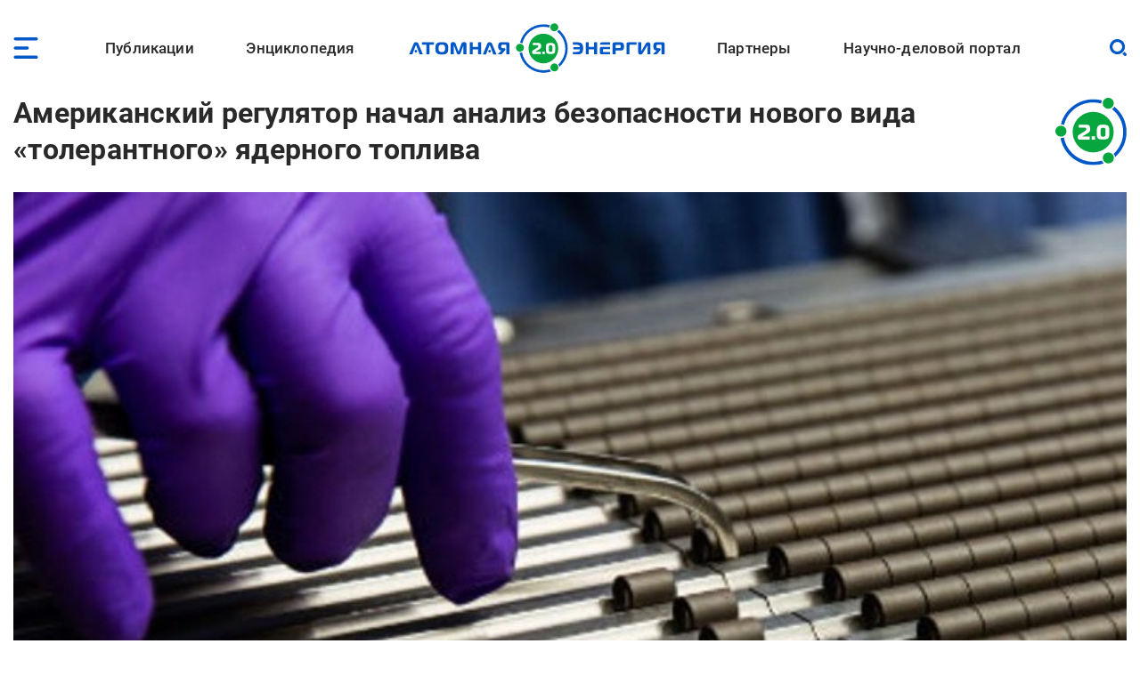

--- FILE ---
content_type: text/html; charset=UTF-8
request_url: https://www.atomic-energy.ru/news/2021/01/25/110757
body_size: 18841
content:
<!DOCTYPE html><html lang="ru" dir="ltr" prefix="og: https://ogp.me/ns#"><head><meta charset="utf-8" /><script async src="https://www.googletagmanager.com/gtag/js?id=G-T0JJ42GLZ3"></script><script>window.dataLayer = window.dataLayer || [];function gtag(){dataLayer.push(arguments)};gtag("js", new Date());gtag("set", "developer_id.dMDhkMT", true);gtag("config", "G-T0JJ42GLZ3", {"groups":"default","page_placeholder":"PLACEHOLDER_page_location"});</script><meta name="description" content="Комиссия по ядерному регулированию США (NRC) объявила о начале рассмотрения доклада компании Westinghouse, зарегистрированного под номером WCAP-18482-P/WCAP-18482-NP, о разработанном Westinghouse новом инновационном виде ядерного топлива под названием Advanced Doped Pellet Technology (ADOPT). По утверждению представителей Westinghouse, новое топливо, разработанное компанией в рамках своей топливной программы EnCore является самым крупным достижением компании в области ядерного топлива и самым перспективным из всей линейки видов топлива, производимого Westinghouse." /><link rel="canonical" href="https://www.atomic-energy.ru/news/2021/01/25/110757" /><meta name="robots" content="max-image-preview:large" /><link rel="image_src" href="/files/images/2021/01/fuel-pellets-westinghouse.jpg" /><meta property="og:type" content="Article" /><meta property="og:url" content="https://www.atomic-energy.ru/news/2021/01/25/110757" /><meta property="og:title" content="Американский регулятор начал анализ безопасности нового вида «толерантного» ядерного топлива" /><meta property="og:description" content="Комиссия по ядерному регулированию США (NRC) объявила о начале рассмотрения доклада компании Westinghouse, зарегистрированного под номером WCAP-18482-P/WCAP-18482-NP, о разработанном Westinghouse новом инновационном виде ядерного топлива под названием Advanced Doped Pellet Technology (ADOPT). По утверждению представителей Westinghouse, новое топливо, разработанное компанией в рамках своей топливной программы EnCore является самым крупным достижением компании в области ядерного топлива и самым перспективным из всей линейки видов топлива, производимого Westinghouse." /><meta property="og:image" content="https://www.atomic-energy.ru/files/images/2021/01/fuel-pellets-westinghouse.jpg" /><meta property="og:image:url" content="https://www.atomic-energy.ru/files/images/2021/01/fuel-pellets-westinghouse.jpg" /><meta property="og:image:secure_url" content="https://www.atomic-energy.ru/files/images/2021/01/fuel-pellets-westinghouse.jpg" /><meta property="og:image:type" content="image/jpeg" /><meta property="og:image:width" content="726" /><meta property="og:image:height" content="411" /><meta property="og:image:alt" content="Westinghouse" /><meta name="twitter:card" content="summary_large_image" /><meta name="twitter:title" content="Американский регулятор начал анализ безопасности нового вида «толерантного» ядерного топлива" /><meta name="twitter:description" content="Комиссия по ядерному регулированию США (NRC) объявила о начале рассмотрения доклада компании Westinghouse, зарегистрированного под номером WCAP-18482-P/WCAP-18482-NP, о разработанном Westinghouse новом инновационном виде ядерного топлива под названием Advanced Doped Pellet Technology (ADOPT). По утверждению представителей Westinghouse, новое топливо, разработанное компанией в рамках своей топливной программы EnCore является самым крупным достижением компании в области ядерного топлива и самым перспективным из всей линейки видов топлива, производимого Westinghouse." /><meta name="twitter:image" content="https://www.atomic-energy.ru/files/images/2021/01/fuel-pellets-westinghouse.jpg" /><meta name="twitter:image:alt" content="Westinghouse" /><meta name="Generator" content="Drupal 10 (https://www.drupal.org)" /><meta name="MobileOptimized" content="width" /><meta name="HandheldFriendly" content="true" /><meta name="viewport" content="width=device-width, initial-scale=1.0" /><link rel="icon" href="/themes/custom/aenergy/site_logo.png" type="image/png" /><title>Американский регулятор начал анализ безопасности нового вида «толерантного» ядерного топлива | Атомная энергия 2.0</title><link rel="stylesheet" media="all" href="/files/css/css_L0ZwLXp9ePUoBuzcLR3bhnBWlXL46olbvE5_up1zFNE.css?delta=0&amp;language=ru&amp;theme=aenergy&amp;include=[base64]" /><link rel="stylesheet" media="all" href="/files/css/css_aNi6P2gSOFW6wBl_ZM6bs4h5VT4JjbT87C77Mf2vLf4.css?delta=1&amp;language=ru&amp;theme=aenergy&amp;include=[base64]" /></head><body class="energy toolbar-themes toolbar-no-tabs toolbar-no-icons toolbar-themes-admin-theme--sevencust one-sidebar layout-sidebar-second path-node page-node-type-news"> <!-- Yandex.Metrika counter --><script type="text/javascript" >
(function(m,e,t,r,i,k,a){m[i]=m[i]||function(){(m[i].a=m[i].a||[]).push(arguments)};
m[i].l=1*new Date();
for (var j = 0; j < document.scripts.length; j++) {if (document.scripts[j].src === r) { return; }}
k=e.createElement(t),a=e.getElementsByTagName(t)[0],k.async=1,k.src=r,a.parentNode.insertBefore(k,a)})
(window, document, "script", "https://mc.yandex.ru/metrika/tag.js", "ym");
ym(5850427, "init", {
clickmap:true,
trackLinks:true,
accurateTrackBounce:true,
webvisor:true
});
</script><noscript><div><img src="https://mc.yandex.ru/watch/5850427" style="position:absolute; left:-9999px;" alt="" /></div></noscript> <!-- /Yandex.Metrika counter --> <a href="#main-content" class="visually-hidden focusable skip-link"> Перейти к основному содержанию </a><div class="dialog-off-canvas-main-canvas" data-off-canvas-main-canvas> <header id="logo_menu" class="fs"><div id="block-mob-menu-place" class="mob-menu-place block"><div class="click menu_open_btn"></div></div><div class="menu-place"><ul id="superfish-main" class="menu sf-menu sf-main sf-horizontal sf-style-none"><li id="main-menu-link-content48dda292-012f-4317-a5d8-a22328afbdd9" class="sf-depth-1 menuparent"><a href="/publications" class="collaps-header sf-depth-1 menuparent">Публикации</a><ul><div class="ul-place container"><li id="main-menu-link-content4140f31d-1c9c-4560-94d6-724ce953fd1d" class="sf-depth-2 sf-no-children"><a href="/list/news/all" class="sf-depth-2">Новости</a></li><li id="main-menu-link-content91c8954c-ad22-4d02-849c-85b5ef7113a1" class="sf-depth-2 sf-no-children"><a href="/list/statements" class="sf-depth-2">Комментарии экспертов</a></li><li id="main-menu-link-content0b4de615-ada1-4623-b7b1-c2a5b4e48e80" class="sf-depth-2 sf-no-children"><a href="/list/interview" class="sf-depth-2">Интервью</a></li><li id="main-menu-link-content9f62cc7a-cb04-414d-b042-de61f1b8e73a" class="sf-depth-2 sf-no-children"><a href="/list/photo" class="sf-depth-2">Фото</a></li><li id="main-menu-link-content2ad00c3d-0fdd-4e24-a526-20c0e2a7cc87" class="sf-depth-2 sf-no-children"><a href="/list/video" class="sf-depth-2">Видео</a></li><li id="main-menu-link-contentd85b9dee-509e-491a-934f-5ccb84d7fb79" class="sf-depth-2 sf-no-children"><a href="/list/articles" class="sf-depth-2">Статьи</a></li><li id="main-menu-link-content16699258-5895-4fd1-bd28-29947eadb34f" class="sf-depth-2 sf-no-children"><a href="/list/technology" class="sf-depth-2">Технологии</a></li><li id="main-menu-link-contenta3868438-a230-471e-90f6-4331d9d8409b" class="sf-depth-2 sf-no-children"><a href="/list/SMI" class="sf-depth-2">СМИ</a></li><li id="main-menu-link-content3b3c74a9-e42c-4132-aa63-52eedf713ac7" class="sf-depth-2 sf-no-children"><a href="/list/books" class="sf-depth-2">Книги</a></li><li id="main-menu-link-content52aefcb4-4b5f-4f5c-8813-d2bf2f963e4f" class="sf-depth-2 sf-no-children"><a href="/list/journals" class="sf-depth-2">Газеты и журналы</a></li></div></ul></li><li id="main-menu-link-contentfe1fa1ed-e58f-441a-9459-c965814394aa" class="sf-depth-1 menuparent"><span class="collaps-header sf-depth-1 menuparent nolink">Энциклопедия</span><ul><div class="ul-place container"><li id="main-menu-link-contentdb3efce6-291d-40c9-8d65-2a043450154a" class="sf-depth-2 sf-no-children"><a href="/cat/keywords" class="sf-depth-2">Тематики</a></li><li id="main-menu-link-content24d0005b-12a6-4588-ac06-8bd49bab70d4" class="sf-depth-2 sf-no-children"><a href="/cat/geography" class="sf-depth-2">География</a></li><li id="main-menu-link-contentc3f46244-9a5e-4fdd-b92e-c33deed45d4a" class="sf-depth-2 sf-no-children"><a href="/list/organizations/top" class="sf-depth-2">Организации</a></li><li id="main-menu-link-content9c755045-4c11-4ba0-9c73-f05e77cd32b2" class="sf-depth-2 sf-no-children"><a href="/list/experts/top" class="sf-depth-2">Эксперты</a></li><li id="main-menu-link-contentc9e05ecd-8ac7-4119-9fe2-b02e8633eed5" class="sf-depth-2 sf-no-children"><a href="/list/events/calendar" class="sf-depth-2">Календарь мероприятий</a></li></div></ul></li><li id="main-menu-link-content11f166cc-af13-4865-a28a-4983c356c0f5" class="sf-depth-1 sf-no-children"><a href="/" class="sf-depth-1">Лого</a></li><li id="main-menu-link-content9613e099-3bab-4394-90d9-6e1a65d15f4c" class="sf-depth-1 menuparent"><a href="/partners" class="collaps-header sf-depth-1 menuparent">Партнеры</a><ul><div class="ul-place container"><li id="main-menu-link-contentfa659881-560c-4cf7-aa7c-40e95f6a70af" class="sf-depth-2 menuparent"><a href="/partnership" target="_blank" class="sf-depth-2 menuparent">Генеральный партнер</a><ul><div class="ul-place container"><li id="main-menu-link-content4c0d0373-1c81-458b-ab68-719b634eb050" class="sf-depth-3 sf-no-children"><a href="/General-Partner" class="sf-depth-3">О пакете услуг</a></li></div></ul></li><li id="main-menu-link-contentffe8f042-ae65-4759-8d22-392178c421da" class="sf-depth-2 menuparent"><a href="/Golden-Partner" class="collaps-header-lev2 sf-depth-2 menuparent">Золотые партнеры</a><ul><div class="ul-place container"><li id="main-menu-link-contentb7c354b0-2361-42e5-b6c8-26234e2a2c73" class="sf-depth-3 sf-no-children"><a href="https://www.doza.ru/" target="_blank" rel="nofollow" class="sf-depth-3 sf-external">НПП «Доза»</a></li><li id="main-menu-link-contentf828fc57-f03f-4126-bd61-2a4c111d4a33" class="sf-depth-3 sf-no-children"><a href="https://rosatomtech.ru/" target="_blank" rel="nofollow" class="sf-depth-3 sf-external">Техническая академия Росатома</a></li><li id="main-menu-link-contentc47e0936-91f1-4bc5-9c2d-4497476d1d02" class="sf-depth-3 sf-no-children"><a href="https://www.titan2.ru/" rel="nofollow" class="sf-depth-3 sf-external">ТИТАН-2</a></li><li id="main-menu-link-contentdb736fd3-9390-421e-a328-47ed7ac2e2b4" class="sf-depth-3 sf-no-children"><a href="http://atomdoc.ru" target="_blank" rel="nofollow" class="sf-depth-3 sf-external">Атомдок</a></li><li id="main-menu-link-contentbeb753a8-3c77-43c9-9ed1-760ee89de8ca" class="sf-depth-3 sf-no-children"><a href="https://www.res-e.ru/?utm_source=ae2.0&amp;utm_medium=information%20partners&amp;utm_campaign=cooperation" rel="nofollow" class="sf-depth-3 sf-external">РЭС Инжиниринг</a></li><li id="main-menu-link-content6b22305f-f2e5-4ce2-b85a-1ec8a0f85964" class="sf-depth-3 sf-no-children"><a href="https://tdgroup.ru/" target="_blank" rel="nofollow" class="sf-depth-3 sf-external">ТД Групп</a></li><li id="main-menu-link-content2650a7a1-ecaf-4470-992e-d5875c9f9909" class="sf-depth-3 sf-no-children"><a href="https://ioes.ru" rel="nofollow" class="sf-depth-3 sf-external">Оргэнергострой</a></li><li id="main-menu-link-contenta13b19ea-ab99-4928-bd03-0d27bf338ea9" class="sf-depth-3 sf-no-children"><a href="https://okan.ru/" rel="nofollow" class="sf-depth-3 sf-external">ОКАН</a></li><li id="main-menu-link-content5a66e4d9-ae40-44fb-b61d-7c339a796d80" class="sf-depth-3 sf-no-children"><a href="https://atom-sar.ru/" rel="nofollow" class="sf-depth-3 sf-external">СпецАтомРесурс</a></li><li id="main-menu-link-content85d8c8e2-8899-4521-87e3-4c56627a9d8e" class="sf-depth-3 sf-no-children"><a href="/Golden-Partner" class="sf-depth-3">О пакете услуг</a></li></div></ul></li><li id="main-menu-link-content29b975c9-7431-4b8a-9005-36ddccae53fd" class="sf-depth-2 menuparent"><a href="/Silver-Partner" class="collaps-header-lev2 sf-depth-2 menuparent">Серебряные партнеры</a><ul><div class="ul-place container"><li id="main-menu-link-contentb5cca28c-8deb-451d-a55b-4bc8fb480d22" class="sf-depth-3 sf-no-children"><a href="http://www.profatom.ru/" target="_blank" rel="nofollow" class="sf-depth-3 sf-external">РПРАЭП</a></li><li id="main-menu-link-contente9027229-9bb0-4a5c-813e-5f341c1d977e" class="sf-depth-3 sf-no-children"><a href="https://atomtor.ru/" class="nofollow sf-depth-3 sf-external">Атом-ТОР</a></li><li id="main-menu-link-contenta3e2dab5-d578-432a-b64f-efb6e36ad924" class="sf-depth-3 sf-no-children"><a href="https://atomsro.ru/" rel="nofollow" class="sf-depth-3 sf-external">СРО атомной отрасли</a></li><li id="main-menu-link-content1ab4f8a7-41d4-4e1f-8d0c-2759d93e7dae" class="sf-depth-3 sf-no-children"><a href="https://grouphms.ru/" rel="nofollow" class="sf-depth-3 sf-external">Группа ГМС</a></li><li id="main-menu-link-content6c09f13c-c1e1-4bee-85b4-fa1baef26f0a" class="sf-depth-3 sf-no-children"><a href="https://bair.pro/" target="_blank" rel="nofollow" class="sf-depth-3 sf-external">BAiR</a></li><li id="main-menu-link-content877b54d4-4a03-401d-b2f2-130ea4e8e503" class="sf-depth-3 sf-no-children"><a href="/Silver-Partner" class="sf-depth-3">О пакете услуг</a></li></div></ul></li><li id="main-menu-link-contentda436be1-d10c-43f7-8718-4c419a946c67" class="sf-depth-2 menuparent"><a href="/Basic-Partner" class="collaps-header-lev2 sf-depth-2 menuparent">Базовые партнеры</a><ul><div class="ul-place container"><li id="main-menu-link-content37003682-6e2d-4ebe-998f-7083b085e92c" class="sf-depth-3 sf-no-children"><a href="https://aem-group.ru/" rel="nofollow" class="sf-depth-3 sf-external">Машиностроительный дивизион Росатома</a></li><li id="main-menu-link-content90130e09-c249-4580-8a69-97050a81a9bf" class="sf-depth-3 sf-no-children"><a href="https://www.tvel.ru" target="_blank" rel="nofollow" class="sf-depth-3 sf-external">Топливный дивизион Росатома</a></li><li id="main-menu-link-content683b29c7-587f-4c89-9980-b4450cb4ce44" class="sf-depth-3 sf-no-children"><a href="https://www.rusatom-utilities.ru" target="_blank" rel="nofollow" class="sf-depth-3 sf-external">Росатом Инфраструктурные решения</a></li><li id="main-menu-link-content9f209f26-5d97-47a1-9a0f-16c462e96da9" class="sf-depth-3 sf-no-children"><a href="http://www.giredmet.ru" target="_blank" rel="nofollow" class="sf-depth-3 sf-external">Химико-технологический кластер Научного дивизиона Росатома</a></li><li id="main-menu-link-content70412fed-a646-42a6-acae-130c23b42700" class="sf-depth-3 sf-no-children"><a href="https://interpolyaris.ru/" rel="nofollow" class="sf-depth-3 sf-external">ИнтерПолярис</a></li><li id="main-menu-link-contentb856faf7-111a-4655-b35c-c0c5f8ace931" class="sf-depth-3 sf-no-children"><a href="https://eskm.net" target="_blank" rel="nofollow" class="sf-depth-3 sf-external">ЭСКМ</a></li><li id="main-menu-link-content13f3d1ef-cd7a-4bac-a83e-184c5132d2f4" class="sf-depth-3 sf-no-children"><a href="https://nacec.ru" target="_blank" rel="nofollow" class="sf-depth-3 sf-external">НАИКС</a></li><li id="main-menu-link-content1ee26532-9aa1-4584-9c76-08da4740faba" class="sf-depth-3 sf-no-children"><a href="https://intehros.ru/" rel="nofollow" class="sf-depth-3 sf-external">ИНТЕХРОС</a></li><li id="main-menu-link-content88ef6ce0-8349-4a89-9057-c8ee827f15c2" class="sf-depth-3 sf-no-children"><a href="https://cpti.tvel.ru/" rel="nofollow" class="sf-depth-3 sf-external">ЦПТИ</a></li><li id="main-menu-link-content16530a86-bcff-4adf-9e37-63e9e80044fc" class="sf-depth-3 sf-no-children"><a href="https://www.sgsd.ru/" rel="nofollow" class="sf-depth-3 sf-external">СибГазСтройДеталь</a></li><li id="main-menu-link-contentc2253bbe-a551-4a6e-a27d-8c9ecec2d082" class="sf-depth-3 sf-no-children"><a href="https://west-e.ru/" rel="nofollow" class="sf-depth-3 sf-external">Вест-Инжиниринг</a></li><li id="main-menu-link-contentcfdf946b-c953-4cba-80e4-d0c8e4a8ed4d" class="sf-depth-3 sf-no-children"><a href="/Basic-Partner" class="sf-depth-3">О пакете услуг</a></li></div></ul></li><li id="main-menu-link-contentea511954-d758-449c-bfac-ff7050b1432d" class="sf-depth-2 sf-no-children"><a href="/partners" class="sf-depth-2">Информационные партнеры</a></li></div></ul></li><li id="main-menu-link-content7c9bd1b9-6fa4-4576-b723-92f21dcc7ec8" class="sf-depth-1 menuparent"><a href="/about" class="collaps-header sf-depth-1 menuparent">Научно-деловой портал</a><ul><div class="ul-place container"><li id="main-menu-link-content17d21556-531f-429e-9994-5fd2804f987d" class="sf-depth-2 sf-no-children"><a href="/about" class="sf-depth-2">О проекте</a></li><li id="main-menu-link-contentcc576c0c-94ae-440d-b9fd-eb419927a957" class="sf-depth-2 sf-no-children"><a href="/partnership" class="sf-depth-2">Годовые коммуникационные услуги</a></li><li id="main-menu-link-content4acfd8b2-2ec7-4e25-b455-cbc28d56a4e5" class="sf-depth-2 sf-no-children"><a href="/single-publications" target="_self" class="sf-depth-2">Разовые публикации</a></li><li id="main-menu-link-content76dbcaed-4dd5-4a8c-8f49-ca23a729fbab" class="sf-depth-2 sf-no-children"><a href="/open-active-links" class="sf-depth-2">Высокоточные SEO-публикации</a></li><li id="main-menu-link-content45f49461-7061-4b17-be9d-d98bb7011805" class="sf-depth-2 sf-no-children"><a href="/contacts" class="sf-depth-2">Контакты</a></li></div></ul></li></ul></div><div id="block-logo" class="block"> <a href="/"> <img src="/themes/custom/aenergy/logo.svg" /></a></div><div id="block-search-btn-place" class="search-btn-place block"><div class="click search_open_btn"></div><div class="search close_btn"><p></p><p></p></div></div><div class="views-exposed-form search-form-place block" data-drupal-selector="views-exposed-form-sitesearch-page-1" id="block-sitesearch-filtr"><form action="/sitesearch" method="get" id="views-exposed-form-sitesearch-page-1" accept-charset="UTF-8"><div class="form--inline clearfix"><div class="js-form-item form-item js-form-type-textfield form-type-textfield js-form-item-text form-item-text form-no-label"> <input placeholder="Поиск" data-drupal-selector="edit-text" type="text" id="edit-text" name="text" value="" size="30" maxlength="128" class="form-text" /></div><div data-drupal-selector="edit-actions" class="form-actions js-form-wrapper form-wrapper" id="edit-actions"><input data-drupal-selector="edit-submit-sitesearch" type="submit" id="edit-submit-sitesearch" value="Искать" class="button js-form-submit form-submit" /></div></div></form></div> </header> <header id="page_headering" class="fs"><div class="container"><div class="views-element-container fs block" id="block-node-title-block"><div class="node-title reverse small-logo fs"> <img width="80" height="150" alt="" src="/files/taxonomy/logo_0.svg" /><h1>Американский регулятор начал анализ безопасности нового вида «толерантного» ядерного топлива</h1></div></div><div class="views-element-container fs block" id="block-first-foto-block"><div class="picture"> <img loading="lazy" src="/files/styles/first_foto/public/images/2021/01/fuel-pellets-westinghouse.jpg" width="726" height="411" alt="Westinghouse " title="Топливные таблетки ADOPT " class="image-style-first-foto" /></div><div class="image-title"> <span class="title">Топливные таблетки ADOPT </span> <span class="alt">Westinghouse </span></div></div></div> </header><div id="page" class="fs"><div class="container"><div id="content" class="blocks"><div class="section"><div data-drupal-messages-fallback class="hidden"></div><article class="node node--type-news node--view-mode-full fs"><div class="node__content"><div class="field designations field--type-viewfield field--label-hidden"><div class="subject">Новости</div><div class="line"><div class="date"><time datetime="2021-01-25T11:18:08+03:00" class="datetime">25 января 2021</time></div><div class="viewed">22</div></div><div class="node-meta__share"><div class="likely" data-title="Американский регулятор начал анализ безопасности нового вида «толерантного» ядерного топлива"><div class="vkontakte"></div><div class="telegram"></div><div class="whatsapp"></div></div></div></div><div class="field field--name-body field--type-text-with-summary field--label-hidden lightgallery accent-links field__item"><h3>Комиссия по ядерному регулированию США (NRC) объявила о начале рассмотрения доклада компании Westinghouse, зарегистрированного под номером WCAP-18482-P/WCAP-18482-NP, о разработанном Westinghouse новом инновационном виде ядерного топлива под названием Advanced Doped Pellet Technology (ADOPT).</h3><p>По утверждению представителей Westinghouse, новое топливо, разработанное компанией в рамках своей топливной программы EnCore является самым крупным достижением компании в области ядерного топлива и самым перспективным из всей линейки видов топлива, производимого Westinghouse.</p><p>Как сообщается, топливо ADOPT сочетает в себе два основных достоинства – во-первых, оно относится к так называемому «толерантному» топливу, которое обладает повышенной безопасностью в случае возможных аварийных ситуаций. Во-вторых, экономически оно более эффективно, чем ныне используемые виды топлива.</p><p>«Ноу-хау» Westinghouse заключается &nbsp;в том, что топливные таблетки содержат легированный хром и глинозём, что позволяет обеспечить возможность работы при более высоких температурах, более эффективное выгорание топлива и более высокую устойчивость топливных материалов к окислению. Топливо пригодно к использованию на всех реакторах разработки Westinghouse и сотрудничающих с ним разработчиков; как на реакторах с водой под давлением, так и на "кипящих" реакторах. В настоящее время Westinghouse поставляет ядерное топливо более чем в 25 стран мира.</p><p>Сообщается также, что Westinghouse направило в NRC доклад по новому виду топлива ещё в мае 2020 года. Предварительные выводы по оценке безопасности этого топлива NRC обещает представитель в начале лета 2021 года.</p><p>Напомним, проект EnCore, в рамках которого Westinghouse разработал новое топливо – это один из трёх проектов, получивший поддержку от Министерства энергетики США в рамках программы по разработке «толерантного» топлива. Первые экспериментальные стержни с топливом, разрабатываемым в рамках этой программы, впервые были загружены на втором блоке АЭС «Байрон» весной 2019 года.</p></div><div class="source_likely body-left-margin fs"><div class="field field--name-field-vyvod-istochnik field--type-viewfield field--label-hidden"><div class="label">Источник:</div><div class="item"><!--noindex--> <a href="https://www.atomic-energy.ru" rel="nofollow" target="_blank">Атомная энергия 2.0</a><!--/noindex--></div></div><div class="field field--name-field-likely field--type-viewfield field--label-hidden"><div class="node-meta__share"><div class="likely" data-title="Американский регулятор начал анализ безопасности нового вида «толерантного» ядерного топлива"><div class="vkontakte"></div><div class="telegram"></div><div class="whatsapp"></div></div></div></div></div></div></article><div id="block-vneshniekommentarii" class="node-comments body-left-margin fs block"> <!-- Put this script tag to the<head> of your page --><script type="text/javascript" src="https://vk.com/js/api/openapi.js?168"></script><script type="text/javascript">
VK.init({ apiId: 8093815, onlyWidgets: true });
</script><!-- Put this div tag to the place, where the Comments block will be --><div id="vk_comments"></div><script type="text/javascript">
VK.Widgets.Comments("vk_comments", {limit: 20, attach: "*"});
</script></div><div class="views-element-container attached-source fs block" id="block-nodes-fields-block-5"><div class="block-title fs" >Публикации партнера</div><div class="block-content fs"><div class="info fs"><div class="title line"><div class="leibl left">Партнер:</div><div class="text right">Атомная энергия 2.0</div></div><div class="line two"><div class="left picture"> <img width="150" height="150" alt="" src="/files/taxonomy/logo_0.svg" /></div><div class="right"><div class="second-title">Атомная энергия 2.0</div><div class="description"><p>Научно-деловой портал «Атомная энергия 2.0» – самое крупное и наиболее посещаемое в Российской Федерации, странах СНГ и Евразии независимое профессиональное СМИ атомной отрасли, выходящее в сотрудничестве со многими научно-производственными, деловыми, государственными, образовательными, общественными и экологическими организациями с 2008 года.</p><p>«Атомная энергия 2.0» развивается в виде открытой семантической системы управления ядерными знаниями и популяризирует ядерные, радиационные, термоядерные, водородные, цифровые, образовательно-кадровые,&nbsp;космические, экологические, социальные и многие другие перспективные, важные и необходимые для процветающего развития Человечества, Планеты и будущих поколений достижения в России и мире.</p></div><div class="site-social"><div class="site"><!--noindex--><a href="https://www.atomic-energy.ru/" rel="nofollow" target="_blank" class="accent arrowed">Официальный сайт</a><!--/noindex--></div><div class="social-links"><!--noindex--> <a href="https://rutube.ru/channel/24721138" rel="nofollow" target="_blank">https://rutube.ru/channel/24721138</a><a href="https://dzen.ru/atomic-energy.ru" rel="nofollow" target="_blank">https://dzen.ru/atomic-energy.ru</a><a href="https://t.me/Nuclear_Energy_Russia" rel="nofollow" target="_blank">https://t.me/Nuclear_Energy_Russia</a><a href="https://t.me/Open_Nuclear_Chat" rel="nofollow" target="_blank">https://t.me/Open_Nuclear_Chat</a><a href="https://vk.com/AtomicEnergyRu" rel="nofollow" target="_blank">https://vk.com/AtomicEnergyRu</a><a href="https://www.youtube.com/c/AtomicEnergyRu" rel="nofollow" target="_blank">https://www.youtube.com/c/AtomicEnergyRu</a><!--/noindex--></div></div></div></div></div></div></div><div class="views-element-container teasers revers from-attached fs block" id="block-views-block-tizers-block-4"><div class="row"><div class="picture"> <a href="/news/2026/02/03/163149" hreflang="ru"><img loading="lazy" src="/files/styles/tiser/public/images/2026/02/screenshot_20260203_153230.png" width="450" height="225" alt="Westinghouse" title="На подписании меморандума" class="image-style-tiser" /></a></div><div class="right"><div class="title"><a href="/news/2026/02/03/163149" hreflang="ru">Канадская Tetra Tech Canada планирует разработку и внедрение реакторов Westinghouse AP1000 и AP300 в Онтарио</a></div><div class="subtitles subject-date-viewed"><div class="subject">Новости</div><div class="date subtitle"><time datetime="2026-02-03T09:49:50+03:00" class="datetime">03 февраля 2026</time></div><div class="viewed subtitle">23</div></div></div></div><div class="row"><div class="picture"> <a href="/news/2026/02/02/163107" hreflang="ru"><img loading="lazy" src="/files/styles/tiser/public/images/2026/02/bg-technology-1-1266x760.jpg" width="450" height="225" alt="" class="image-style-tiser" /></a></div><div class="right"><div class="title"><a href="/news/2026/02/02/163107" hreflang="ru">Стеллараторный стартап Type One Energy лицензирует 350-мегаваттную термоядерную электростанцию на месте бывшей угольной ТЭЦ</a></div><div class="subtitles subject-date-viewed"><div class="subject">Новости</div><div class="date subtitle"><time datetime="2026-02-02T19:34:00+03:00" class="datetime">02 февраля 2026</time></div><div class="viewed subtitle">233</div></div></div></div><div class="row"><div class="picture"> <a href="/news/2026/02/02/163100" hreflang="ru"><img loading="lazy" src="/files/styles/tiser/public/images/2026/02/5674565345.jpg" width="450" height="225" alt="" class="image-style-tiser" /></a></div><div class="right"><div class="title"><a href="/news/2026/02/02/163100" hreflang="ru">Южнокорейская KHNP открыла национальный конкурс на площадки сооружения к 2038 году двух энергоблоков APR-1400</a></div><div class="subtitles subject-date-viewed"><div class="subject">Новости</div><div class="date subtitle"><time datetime="2026-02-02T17:26:40+03:00" class="datetime">02 февраля 2026</time></div><div class="viewed subtitle">100</div></div></div></div><div class="row"><div class="picture"> <a href="/news/2026/02/02/163089" hreflang="ru"><img loading="lazy" src="/files/styles/tiser/public/images/2026/02/conceptual-visualization_pej.png" width="450" height="225" alt="" class="image-style-tiser" /></a></div><div class="right"><div class="title"><a href="/news/2026/02/02/163089" hreflang="ru">Экспортно-кредитное агентство США профинансирует проектные работы по первой в Польше АЭС</a></div><div class="subtitles subject-date-viewed"><div class="subject">Новости</div><div class="date subtitle"><time datetime="2026-02-02T13:23:44+03:00" class="datetime">02 февраля 2026</time></div><div class="viewed subtitle">112</div></div></div></div><div class="row"><div class="picture"> <a href="/news/2026/02/02/163087" hreflang="ru"><img loading="lazy" src="/files/styles/tiser/public/images/2026/02/dlya-perevoda.webp" width="450" height="225" alt="" class="image-style-tiser" /></a></div><div class="right"><div class="title"><a href="/news/2026/02/02/163087" hreflang="ru">Детектор ALICE на Большом адронном коллайдере выявил причину &quot;невозможного&quot; появления ядер дейтерия</a></div><div class="subtitles subject-date-viewed"><div class="subject">Новости</div><div class="date subtitle"><time datetime="2026-02-02T05:48:05+03:00" class="datetime">02 февраля 2026</time></div><div class="viewed subtitle">99</div></div></div></div></div><div class="views-element-container fs block" id="block-views-block-nodes-fields-block-19"><div class="views-field views-field-field-another-publications"><div class="field-content"><!--noindex--><a href="https://www.atomic-energy.ru/our-publications" rel="nofollow" class="accent arrowed">Другие публикации</a><!--/noindex--></div></div></div><div id="block-schetchik-s" class="block"><script type="text/javascript">
<!--
var _acic={dataProvider:10};(function(){var e=document.createElement("script");e.type="text/javascript";e.async=true;e.src="https://www.acint.net/aci.js";var t=document.getElementsByTagName("script")[0];t.parentNode.insertBefore(e,t)})()
//-->
</script></div></div></div> <aside id="sidebar_second" class="under-page"><div class="views-element-container thumbed-list short-thumbs tematiki block" id="block-nodes-fields-block-1"><div class="block-title fs" >Тематические разделы</div><div class="block-content fs"><div class="row"><div class="picture"> <a href="/NPP-safety" hreflang="ru"><img loading="lazy" src="/files/styles/thumb/public/taxonomy/security_2.jpg" width="130" height="130" class="image-style-thumb" /></a></div><div class="title-count"> <span class="title"><a href="/NPP-safety" hreflang="ru">Безопасность АЭС</a></span><span class="count"><span>4053</span></span></div></div><div class="row"><div class="picture"> <a href="/nuclear-fuel" hreflang="ru"><img loading="lazy" src="/files/styles/thumb/public/taxonomy/fuel.jpg" width="130" height="130" alt="" class="image-style-thumb" /></a></div><div class="title-count"> <span class="title"><a href="/nuclear-fuel" hreflang="ru">Ядерное топливо, твэлы и ТВС</a></span><span class="count"><span>1909</span></span></div></div><div class="row"><div class="picture"> <a href="/tolerant-fuel" hreflang="ru"><img loading="lazy" src="/files/styles/thumb/public/taxonomy/fuel_3.jpg" width="130" height="130" class="image-style-thumb" /></a></div><div class="title-count"> <span class="title"><a href="/tolerant-fuel" hreflang="ru">Толерантное топливо</a></span><span class="count"><span>117</span></span></div></div><div class="row"><div class="picture"> <a href="/EnCore" hreflang="ru"><img loading="lazy" src="/files/styles/thumb/public/taxonomy/fuel1_1.jpg" width="130" height="130" class="image-style-thumb" /></a></div><div class="title-count"> <span class="title"><a href="/EnCore" hreflang="ru">EnCore</a></span><span class="count"><span>8</span></span></div></div><div class="row"><div class="picture"> <a href="/USA" hreflang="ru"><img loading="lazy" src="/files/styles/thumb/public/taxonomy/unite5463.jpg" width="130" height="130" class="image-style-thumb" /></a></div><div class="title-count"> <span class="title"><a href="/USA" hreflang="ru">США</a></span><span class="count"><span>8123</span></span></div></div></div></div><div class="views-element-container thumbed-list organizations block" id="block-nodes-fields-block-4"><div class="block-title fs" >Организации</div><div class="block-content fs"><div class="row"><div class="picture"> <a href="/Westinghouse"> <img width="101" height="100" alt="" src="/files/images/logo/westinghouselogo1.svg" /> </a></div><div class="near-foto"><div class="title-count"> <span class="title"><a href="/Westinghouse" hreflang="ru">Westinghouse</a></span><span class="count"><span>1455</span></span></div><div class="subtitle comptype"><a href="/organizations/sector/stroitelstvo-i-inzhiniring" hreflang="ru">Строительство и инжиниринг</a></div><div class="subtitle globe"><a href="/USA" hreflang="ru">США</a></div></div></div><div class="row"><div class="picture"> <a href="/NRC" hreflang="ru"><img loading="lazy" src="/files/styles/thumb/public/images/nrc%255B1%255D.jpg" width="130" height="131" alt=" " class="image-style-thumb" /></a></div><div class="near-foto"><div class="title-count"> <span class="title"><a href="/NRC" hreflang="ru">Комиссия по ядерному регулированию США (NRC)</a></span><span class="count"><span>973</span></span></div><div class="subtitle comptype"><a href="/organizations/sector/nadzornye-organy" hreflang="ru">Надзор и лицензирование</a></div><div class="subtitle globe"><a href="/USA" hreflang="ru">США</a></div></div></div><div class="row"><div class="picture"> <a href="/organizations/bairon-byron-aes" hreflang="ru"><img loading="lazy" src="/files/styles/thumb/public/images/ByronNuclear.jpg" width="130" height="101" alt=" " class="image-style-thumb" /></a></div><div class="near-foto"><div class="title-count"> <span class="title"><a href="/organizations/bairon-byron-aes" hreflang="ru">Байрон (Byron) АЭС</a></span><span class="count"><span>22</span></span></div><div class="subtitle comptype"><a href="/organizations/sector/aes" hreflang="ru">АЭС</a></div><div class="subtitle globe"><a href="/USA" hreflang="ru">США</a>, <a href="/geography/ssha/illinois" hreflang="ru">Иллинойс</a></div></div></div></div></div><div class="views-element-container thumbed-list pub-by-theme block" id="block-views-block-publikacii-po-teme-na-solr-block-1"><div class="block-title fs" >Публикации по теме</div><div class="block-content fs"><div class="row"><div class="picture"> <a href="/news/2022/05/19/124833" hreflang="ru"><img loading="lazy" src="/files/styles/thumb_square/public/images/2022/05/mir_atf.jpg" width="130" height="130" alt=" " title="Экспериментальные ATF-твэлы для реакторов ВВЭР, испытания которых проводятся в исследовательском реакторе МИР димитровградского ГНЦ НИИАР " class="image-style-thumb-square" /></a></div><div class="near-foto"><div class="title-count"><a href="/news/2022/05/19/124833" hreflang="ru">Росатом начал реакторные испытания «толерантного» ядерного топлива ATF с новыми сочетаниям материалов</a></div><div class="subtitles subject-date-viewed"><div class="subject">Новости</div><div class="date"><time datetime="2022-05-19T12:15:00+03:00" class="datetime">19 Май 2022</time></div><div class="viewed">151</div></div></div></div><div class="row"><div class="picture"> <a href="/news/2019/01/17/91864" hreflang="ru"><img loading="lazy" src="/files/styles/thumb_square/public/images/2019/01/framatome-atf-assembly-framatome.jpg" width="130" height="130" alt="Framatome " title="Сборка &quot;толерантного&quot; топлива разработки Framatome " class="image-style-thumb-square" /></a></div><div class="near-foto"><div class="title-count"><a href="/news/2019/01/17/91864" hreflang="ru">Framatome займётся внедрением «толерантного» топлива</a></div><div class="subtitles subject-date-viewed"><div class="subject">Новости</div><div class="date"><time datetime="2019-01-17T08:25:59+03:00" class="datetime">17 янв 2019</time></div><div class="viewed">53</div></div></div></div><div class="row"><div class="picture"> <a href="/news/2020/09/10/106750" hreflang="ru"><img loading="lazy" src="/files/styles/thumb_square/public/images/2020/09/doel-nuclear-power-plant-engie.jpg" width="130" height="130" alt="ENGIE " title="АЭС &quot;Дул&quot; " class="image-style-thumb-square" /></a></div><div class="near-foto"><div class="title-count"><a href="/news/2020/09/10/106750" hreflang="ru">Впервые проведена загрузка «толерантного» ядерного топлива на АЭС в Европе</a></div><div class="subtitles subject-date-viewed"><div class="subject">Новости</div><div class="date"><time datetime="2020-09-10T07:59:14+03:00" class="datetime">10 сен 2020</time></div><div class="viewed">22</div></div></div></div><div class="row"><div class="picture"> <a href="/news/2021/08/06/116233" hreflang="ru"><img loading="lazy" src="/files/styles/thumb_square/public/images/2021/08/rotator2.jpg" width="130" height="130" alt="ORNL " title="Доставка облученных ТВС новой топливной технологии EnCore в ORNL " class="image-style-thumb-square" /></a></div><div class="near-foto"><div class="title-count"><a href="/news/2021/08/06/116233" hreflang="ru">Американский регулятор начал испытания прошедшего облучение нового толерантного топлива EnCore компании Westinghouse</a></div><div class="subtitles subject-date-viewed"><div class="subject">Новости</div><div class="date"><time datetime="2021-08-06T20:34:53+03:00" class="datetime">06 авг 2021</time></div><div class="viewed">18</div></div></div></div><div class="row"><div class="picture"> <a href="/news/2021/09/20/117560" hreflang="ru"><img loading="lazy" src="/files/styles/thumb_square/public/images/2021/09/nd5_4725.jpg" width="130" height="130" alt=" " title="Активная зона реактора ВВЭР-1000 второго энергоблока Ростовской АЭС " class="image-style-thumb-square" /></a></div><div class="near-foto"><div class="title-count"><a href="/news/2021/09/20/117560" hreflang="ru">Росатом начал опытно-промышленную эксплуатацию российского «толерантного» топлива нового поколения на втором блоке Ростовской АЭС</a></div><div class="subtitles subject-date-viewed"><div class="subject">Новости</div><div class="date"><time datetime="2021-09-20T17:57:52+03:00" class="datetime">20 сен 2021</time></div><div class="viewed">68</div></div></div></div><div class="row"><div class="picture"> <a href="/news/2020/12/10/109602" hreflang="ru"><img loading="lazy" src="/files/styles/thumb_square/public/images/2020/12/13.09.2018-vniinm-1114-1200x600.jpg" width="130" height="130" alt="Страна Росатом " title=" " class="image-style-thumb-square" /></a></div><div class="near-foto"><div class="title-count"><a href="/news/2020/12/10/109602" hreflang="ru">ВНИИНМ разрабатывает три вида толерантного топлива</a></div><div class="subtitles subject-date-viewed"><div class="subject">Новости</div><div class="date"><time datetime="2020-12-10T07:31:21+03:00" class="datetime">10 дек 2020</time></div><div class="viewed">36</div></div></div></div><div class="row"><div class="picture"> <a href="/news/2021/02/04/111162" hreflang="ru"><img loading="lazy" src="/files/styles/thumb_square/public/images/2021/02/gaia-eatf-fuel-assembly-framatome_resized.png" width="130" height="130" alt="Framatome " title="Топливная сборка GAIA EATF " class="image-style-thumb-square" /></a></div><div class="near-foto"><div class="title-count"><a href="/news/2021/02/04/111162" hreflang="ru">Компания Framatome первой в мире завершила полный цикл испытаний «толерантного» топлива</a></div><div class="subtitles subject-date-viewed"><div class="subject">Новости</div><div class="date"><time datetime="2021-02-04T10:19:22+03:00" class="datetime">04 фев 2021</time></div><div class="viewed">34</div></div></div></div><div class="row"><div class="picture"> <a href="/articles/2022/01/19/121125" hreflang="ru"><img loading="lazy" src="/files/styles/thumb_square/public/images/2022/01/toplivo1.jpg" width="130" height="130" alt=" " title=" " class="image-style-thumb-square" /></a></div><div class="near-foto"><div class="title-count"><a href="/articles/2022/01/19/121125" hreflang="ru">О подходах к регулированию безопасности применения толерантного ядерного топлива</a></div><div class="subtitles subject-date-viewed"><div class="subject">Статьи</div><div class="date"><time datetime="2022-01-19T20:22:37+03:00" class="datetime">19 янв 2022</time></div><div class="viewed">379</div></div></div></div><div class="row"><div class="picture"> <a href="/news/2023/04/28/134781" hreflang="ru"><img loading="lazy" src="/files/styles/thumb_square/public/images/2023/04/aneel-test-pellets-clean-core.jpg" width="130" height="130" alt="" class="image-style-thumb-square" /></a></div><div class="near-foto"><div class="title-count"><a href="/news/2023/04/28/134781" hreflang="ru">Канадский атомный регулятор готовится к инспекции нескольких новых видов топлива</a></div><div class="subtitles subject-date-viewed"><div class="subject">Новости</div><div class="date"><time datetime="2023-04-28T10:41:39+03:00" class="datetime">28 апр 2023</time></div><div class="viewed">57</div></div></div></div><div class="row"><div class="picture"> <a href="/news/2023/02/02/132441" hreflang="ru"><img loading="lazy" src="/files/styles/thumb_square/public/images/2023/02/nrc.jpg" width="130" height="130" alt=" " title="Здание NRC " class="image-style-thumb-square" /></a></div><div class="near-foto"><div class="title-count"><a href="/news/2023/02/02/132441" hreflang="ru">Американский атомный регулятор уведомил о новом виде мошенничества, касающемся обеспечения физзащиты АЭС</a></div><div class="subtitles subject-date-viewed"><div class="subject">Новости</div><div class="date"><time datetime="2023-02-02T02:41:02+03:00" class="datetime">02 фев 2023</time></div><div class="viewed">15</div></div></div></div></div></div> </aside></div></div> <footer id="footer_1" class="fs"><div class="container"><div id="block-zolotyepartnery" class="fs block"><div class="block-title fs" >Золотые партнеры</div><div class="block-content fs"> <a href="https://www.doza.ru/" target="_blank" rel="nofollow"> <img alt="doza.ru" src="/files/partners/doza.svg" /></a><a href="https://rosatomtech.ru/" target="_blank" rel="nofollow"> <img src="/files/partners/rosatomtech.svg" alt="rosatomtech"> </a><a href="https://www.titan2.ru/" target="_blank" rel="nofollow"> <img src="/files/partners/titan2.svg" alt="Titan2"> </a><a href="https://tdgroup.ru/" target="_blank" rel="nofollow"> <img src="/files/partners/TDGROUP.svg" alt="TDGroup"> </a><a href="https://www.res-e.ru/?utm_source=ae2.0&utm_medium=futer&utm_campaign=cooperation" target="_blank" rel="nofollow"> <img src="/files/partners/res.svg" alt="res-e.ru"> </a><a href="https://okan.ru/" target="_blank" rel="nofollow"> <img src="/files/partners/okan.svg" alt="OKAN"> </a><a href="http://atomdoc.ru/" target="_blank" rel="nofollow"> <img alt="atomdoc.ru" src="/files/partners/artomdok.png" /></a><a href="https://www.radcontrol.pro/" target="_blank" rel="nofollow"> <img alt="radcontrol.pro" src="/files/partners/UMC.svg" alt="Radcontrol" /></a><a href="https://atom-sar.ru/" target="_blank" rel="nofollow"> <img alt="atom-sar.ru" src="/files/partners/SAR.svg" alt="SpecAtomResurs" /></a></div></div></div> </footer> <footer id="footer_2" class="fs"><div class="container"><div id="block-social" class="social-links block"> <a class="rutube" href="https://rutube.ru/channel/24721138" rel="nofollow" target="_blank"></a><a class="rss" href="https://dzen.ru/atomic-energy.ru" target="_blank"></a><a class="tg one" href="https://t.me/Nuclear_Energy_Russia" rel="nofollow" target="_blank"></a><a class="tg two" href="https://t.me/Open_Nuclear_Chat" rel="nofollow" target="_blank"></a><a class="vk" href="https://vk.com/AtomicEnergyRu" rel="nofollow" target="_blank"></a><a class="youtube" href="https://www.youtube.com/c/AtomicEnergyRu" rel="nofollow" target="_blank"></a><a class="rss" href="/news/rss.xml" target="_blank"></a></div><nav id="block-bottom-menu" class="bottom-menu block block-menu navigation menu--footer"><ul class="menu" ><li> <a href="/about" data-drupal-link-system-path="node/71624">О проекте</a></li><li> <a href="/partnership" data-drupal-link-system-path="node/56347">Сотрудничество и реклама</a></li><li> <a href="/why-nuclear" data-drupal-link-system-path="node/72701">Почему «атом»?</a></li><li> <a href="/contacts" data-drupal-link-system-path="node/55">Контакты</a></li></ul> </nav><div id="block-premiya" class="premiya block"> <img alt="Премия" width="260" height="82" src="/files/custom_blocks/premiya.svg" /></div></div> </footer> <footer id="footer_3" class="fs"><div class="container"><div id="block-copyright" class="copyright block"> Научно-деловой портал «Атомная энергия 2.0» (2008-2026). Свидетельство о регистрации Эл № ФС 77-72853.<br/>При использовании публикаций нашего СМИ активная ссылка приветствуется.</a></div><div id="block-kodyandeksmetrika" class="counters-place block"> <!-- Yandex.Metrika informer --> <a href="https://metrika.yandex.ru/stat/?id=5850427&amp;from=informer" target="_blank" rel="nofollow"><img src="https://informer.yandex.ru/informer/5850427/3_1_FFFFFFFF_EFEFEFFF_0_pageviews" style="width:88px; height:31px; border:0;" alt="Яндекс.Метрика" title="Яндекс.Метрика: данные за сегодня (просмотры, визиты и уникальные посетители)" class="ym-advanced-informer" data-cid="5850427" data-lang="ru" /></a><!-- /Yandex.Metrika informer --><!--LiveInternet counter--><script type="text/javascript"><!--
document.write("<a href='http://www.liveinternet.ru/click' "+
"target=_blank><img src='//counter.yadro.ru/hit?t14.11;r"+
escape(document.referrer)+((typeof(screen)=="undefined")?"":
";s"+screen.width+"*"+screen.height+"*"+(screen.colorDepth?
screen.colorDepth:screen.pixelDepth))+";u"+escape(document.URL)+
";h"+escape(document.title.substring(0,80))+";"+Math.random()+
"' alt='' title='LiveInternet: показано число просмотров за 24"+
" часа, посетителей за 24 часа и за сегодня' "+
"border='0' width='88' height='31'><\/a>")
//--></script><!--/LiveInternet--></div></div> </footer><div class="overlay"><div class="overlay_bg"><div class="mob-menu"><div class="container"><div class="inner"> <nav id="block-main" class="main-links fs block block-menu navigation menu--main"><ul class="menu" ><li> <a href="/publications" class="collaps-header" data-drupal-link-system-path="publications">Публикации</a><ul class="menu"><li> <a href="/list/news/all" data-drupal-link-system-path="list/news/all">Новости</a></li><li> <a href="/list/statements" data-drupal-link-system-path="list/statements">Комментарии экспертов</a></li><li> <a href="/list/interview" data-drupal-link-system-path="list/interview">Интервью</a></li><li> <a href="/list/photo" data-drupal-link-system-path="list/photo">Фото</a></li><li> <a href="/list/video" data-drupal-link-system-path="list/video">Видео</a></li><li> <a href="/list/articles" data-drupal-link-system-path="list/articles">Статьи</a></li><li> <a href="/list/technology" data-drupal-link-system-path="list/technology">Технологии</a></li><li> <a href="/list/SMI" data-drupal-link-system-path="list/SMI">СМИ</a></li><li> <a href="/list/books" data-drupal-link-system-path="list/books">Книги</a></li><li> <a href="/list/journals" data-drupal-link-system-path="list/journals">Газеты и журналы</a></li></ul></li><li> <span class="collaps-header">Энциклопедия</span><ul class="menu"><li> <a href="/cat/keywords" data-drupal-link-system-path="cat/keywords">Тематики</a></li><li> <a href="/cat/geography" data-drupal-link-system-path="cat/geography">География</a></li><li> <a href="/list/organizations/top" data-drupal-link-system-path="list/organizations/top">Организации</a></li><li> <a href="/list/experts/top" data-drupal-link-system-path="list/experts/top">Эксперты</a></li><li> <a href="/list/events/calendar" data-drupal-link-system-path="list/events/calendar">Календарь мероприятий</a></li></ul></li><li class="to-front"> <a href="/" data-drupal-link-system-path="&lt;front&gt;">Лого</a></li><li> <a href="/partners" class="collaps-header" data-drupal-link-system-path="node/5884">Партнеры</a><ul class="menu"><li> <a href="/partnership" target="_blank" data-drupal-link-system-path="node/56347">Генеральный партнер</a></li><li> <a href="/Golden-Partner" class="collaps-header-lev2" data-drupal-link-system-path="node/138124">Золотые партнеры</a><ul class="menu"><li> <a href="https://www.doza.ru/" target="_blank" rel="nofollow">НПП «Доза»</a></li><li> <a href="https://rosatomtech.ru/" target="_blank" rel="nofollow">Техническая академия Росатома</a></li><li> <a href="https://www.titan2.ru/" rel="nofollow">ТИТАН-2</a></li><li> <a href="http://atomdoc.ru" target="_blank" rel="nofollow">Атомдок</a></li><li> <a href="https://www.res-e.ru/?utm_source=ae2.0&amp;utm_medium=information%20partners&amp;utm_campaign=cooperation" rel="nofollow">РЭС Инжиниринг</a></li><li> <a href="https://tdgroup.ru/" target="_blank" rel="nofollow">ТД Групп</a></li><li> <a href="https://ioes.ru" rel="nofollow">Оргэнергострой</a></li><li> <a href="https://okan.ru/" rel="nofollow">ОКАН</a></li><li> <a href="https://atom-sar.ru/" rel="nofollow">СпецАтомРесурс</a></li><li> <a href="/Golden-Partner" data-drupal-link-system-path="node/138124">О пакете услуг</a></li></ul></li><li> <a href="/Silver-Partner" class="collaps-header-lev2" data-drupal-link-system-path="node/138123">Серебряные партнеры</a><ul class="menu"><li> <a href="http://www.profatom.ru/" target="_blank" rel="nofollow">РПРАЭП</a></li><li> <a href="https://atomtor.ru/" class="nofollow">Атом-ТОР</a></li><li> <a href="https://atomsro.ru/" rel="nofollow">СРО атомной отрасли</a></li><li> <a href="https://grouphms.ru/" rel="nofollow">Группа ГМС</a></li><li> <a href="https://bair.pro/" target="_blank" rel="nofollow">BAiR</a></li><li> <a href="/Silver-Partner" data-drupal-link-system-path="node/138123">О пакете услуг</a></li></ul></li><li> <a href="/Basic-Partner" class="collaps-header-lev2" data-drupal-link-system-path="node/138122">Базовые партнеры</a><ul class="menu"><li> <a href="https://aem-group.ru/" rel="nofollow">Машиностроительный дивизион Росатома</a></li><li> <a href="https://www.tvel.ru" target="_blank" rel="nofollow">Топливный дивизион Росатома</a></li><li> <a href="https://www.rusatom-utilities.ru" target="_blank" rel="nofollow">Росатом Инфраструктурные решения</a></li><li> <a href="http://www.giredmet.ru" target="_blank" rel="nofollow">Химико-технологический кластер Научного дивизиона Росатома</a></li><li> <a href="https://interpolyaris.ru/" rel="nofollow">ИнтерПолярис</a></li><li> <a href="https://eskm.net" target="_blank" rel="nofollow">ЭСКМ</a></li><li> <a href="https://nacec.ru" target="_blank" rel="nofollow">НАИКС</a></li><li> <a href="https://intehros.ru/" rel="nofollow">ИНТЕХРОС</a></li><li> <a href="https://cpti.tvel.ru/" rel="nofollow">ЦПТИ</a></li><li> <a href="https://www.sgsd.ru/" rel="nofollow">СибГазСтройДеталь</a></li><li> <a href="https://west-e.ru/" rel="nofollow">Вест-Инжиниринг</a></li><li> <a href="/Basic-Partner" data-drupal-link-system-path="node/138122">О пакете услуг</a></li></ul></li><li> <a href="/partners" data-drupal-link-system-path="node/5884">Информационные партнеры</a></li></ul></li><li> <a href="/about" class="collaps-header" data-drupal-link-system-path="node/71624">Научно-деловой портал</a><ul class="menu"><li> <a href="/about" data-drupal-link-system-path="node/71624">О проекте</a></li><li> <a href="/partnership" data-drupal-link-system-path="node/56347">Годовые коммуникационные услуги</a></li><li> <a href="/single-publications" target="_self" data-drupal-link-system-path="node/151112">Разовые публикации</a></li><li> <a href="/open-active-links" data-drupal-link-system-path="node/135623">Высокоточные SEO-публикации</a></li><li> <a href="/contacts" data-drupal-link-system-path="node/55">Контакты</a></li></ul></li></ul> </nav><nav id="block-temyatomnayaotrasl" class="themes block block-menu navigation menu--temy-atomnaya-otrasl"><div class="block-title collaps-header" id="block-temyatomnayaotrasl-menu">Атомная отрасль</div><div class="block-content"><ul class="menu" ><li> <a href="/national-nuclear-programmes" data-drupal-link-system-path="taxonomy/term/724">Национальные атомные программы</a></li><li> <a href="/GR" data-drupal-link-system-path="taxonomy/term/1568">Государство и отрасль</a></li><li> <a href="/PublicRelations" data-drupal-link-system-path="taxonomy/term/207">Диалог с общественностью</a></li><li> <a href="/nuclear-promotion" data-drupal-link-system-path="taxonomy/term/5882">Популяризация и просвещение</a></li><li> <a href="/education-career" data-drupal-link-system-path="taxonomy/term/1033">Образование и карьера</a></li><li> <a href="/nuclear-training" data-drupal-link-system-path="taxonomy/term/3978">Ядерное обучение</a></li><li> <a href="/appointments" data-drupal-link-system-path="taxonomy/term/4513">Кадровые изменения</a></li><li> <a href="/children" data-drupal-link-system-path="taxonomy/term/4602">Дети и школьники</a></li><li> <a href="/young-specialists" data-drupal-link-system-path="taxonomy/term/5007">Молодые специалисты</a></li><li> <a href="/women" data-drupal-link-system-path="taxonomy/term/5432">Женщины и отрасль</a></li><li> <a href="/veterans" data-drupal-link-system-path="taxonomy/term/1484">Ветераны</a></li><li> <a href="/union" data-drupal-link-system-path="taxonomy/term/639">Профсоюзы</a></li><li> <a href="/volunteering" data-drupal-link-system-path="taxonomy/term/6781">Волонтерство</a></li><li> <a href="/charity" data-drupal-link-system-path="taxonomy/term/2593">Благотворительность</a></li><li> <a href="/sport" data-drupal-link-system-path="taxonomy/term/514">Атомный спорт</a></li><li> <a href="/health-and-medicine" data-drupal-link-system-path="taxonomy/term/196">Здоровье и медицина</a></li><li> <a href="/social-policy" data-drupal-link-system-path="taxonomy/term/400">Социальная политика</a></li><li> <a href="/nuclear-cities" data-drupal-link-system-path="taxonomy/term/1166">Атомные города и ЗАТО</a></li><li> <a href="/culture-art" data-drupal-link-system-path="taxonomy/term/1479">Культура и искусство</a></li><li> <a href="/holidays" data-drupal-link-system-path="taxonomy/term/543">Юбилеи и праздники</a></li><li> <a href="/competitions" data-drupal-link-system-path="taxonomy/term/596">Конкурсы и награды</a></li><li> <a href="/finance" data-drupal-link-system-path="taxonomy/term/181">Финансы и экономика</a></li><li> <a href="/business" data-drupal-link-system-path="taxonomy/term/3724">Бизнес и отрасль</a></li><li> <a href="/energy-policy" data-drupal-link-system-path="taxonomy/term/9759">Энергетическая политика</a></li><li> <a href="/NuclearBenefits" data-drupal-link-system-path="taxonomy/term/5852">Преимущества атомной энергетики</a></li><li> <a href="/russian-nuclear-export" data-drupal-link-system-path="taxonomy/term/448">Российский атомный экспорт</a></li><li> <a href="/international-cooperation" data-drupal-link-system-path="taxonomy/term/401">Международное сотрудничество</a></li></ul></div> </nav><nav id="block-temyaesiyatc" class="themes block block-menu navigation menu--temy-aes-i-yatc"><div class="block-title collaps-header" id="block-temyaesiyatc-menu">АЭС и ЯТЦ</div><div class="block-content"><ul class="menu" ><li> <a href="/NPP-construction-in-Russia" data-drupal-link-system-path="taxonomy/term/177">Строительство АЭС в России</a></li><li> <a href="/global-nuclear-construction" data-drupal-link-system-path="taxonomy/term/493">Строительство АЭС в мире</a></li><li> <a href="/NPPoperation" data-drupal-link-system-path="taxonomy/term/481">Эксплуатация АЭС</a></li><li> <a href="/refueling" data-drupal-link-system-path="taxonomy/term/5926">Плановые ремонты АЭС</a></li><li> <a href="/electricity-generation" data-drupal-link-system-path="taxonomy/term/645">Выработка электроэнергии</a></li><li> <a href="/electricity-sales" data-drupal-link-system-path="taxonomy/term/9147">Энергосбыт</a></li><li> <a href="/Fourth-Geneneration-Reactors" data-drupal-link-system-path="taxonomy/term/4781">АЭС следующего поколения</a></li><li> <a href="/SMR" data-drupal-link-system-path="taxonomy/term/175">АЭС малой мощности</a></li><li> <a href="/microreactors" data-drupal-link-system-path="taxonomy/term/9912">Микрореакторы</a></li><li> <a href="/floatingNPP" data-drupal-link-system-path="taxonomy/term/418">Плавучие АЭС</a></li><li> <a href="/MovingNuclear" data-drupal-link-system-path="taxonomy/term/3765">Мобильные АЭС</a></li><li> <a href="/space-energy-reactors" data-drupal-link-system-path="taxonomy/term/9924">Космические АЭС</a></li><li> <a href="/fast-reactors" data-drupal-link-system-path="taxonomy/term/581">Быстрые реакторы</a></li><li> <a href="/HTR" data-drupal-link-system-path="taxonomy/term/5442">Высокотемпературные реакторы</a></li><li> <a href="/Molten-salt-reactors" data-drupal-link-system-path="taxonomy/term/7719">Жидкосолевые реакторы</a></li><li> <a href="/Thorium" data-drupal-link-system-path="taxonomy/term/4642">Ториевые реакторы</a></li><li> <a href="/hybrid" data-drupal-link-system-path="taxonomy/term/9779">Гибридные реакторы</a></li><li> <a href="/ResearchReactors" data-drupal-link-system-path="taxonomy/term/488">Исследовательские реакторы</a></li><li> <a href="/startups" data-drupal-link-system-path="taxonomy/term/9127">Стартапы</a></li><li> <a href="/uranium-mining" data-drupal-link-system-path="taxonomy/term/1169">Добыча урана</a></li><li> <a href="/uranium-conversion" data-drupal-link-system-path="taxonomy/term/629">Конверсия урана</a></li><li> <a href="/enrichment" data-drupal-link-system-path="taxonomy/term/575">Обогащение урана</a></li><li> <a href="/nuclear-fuel" data-drupal-link-system-path="taxonomy/term/1170">Ядерное топливо</a></li><li> <a href="/nuclear-fuel-reprocessing" data-drupal-link-system-path="taxonomy/term/3994">Переработка ОЯТ</a></li><li> <a href="/closed-fuel-cycle" data-drupal-link-system-path="taxonomy/term/4911">Замыкание ЯТЦ</a></li><li> <a href="/Russian-NPPs" data-drupal-link-system-path="taxonomy/term/5355">Российские АЭС в мире</a></li><li> <a href="/global-electricity-market" data-drupal-link-system-path="taxonomy/term/1619">Мировой рынок электроэнергии</a></li></ul></div> </nav><nav id="block-temytekhnologii" class="themes block block-menu navigation menu--temy-tekhnologii"><div class="block-title collaps-header" id="block-temytekhnologii-menu">Технологии</div><div class="block-content"><ul class="menu" ><li> <a href="/icebreakers" data-drupal-link-system-path="taxonomy/term/3385">Атомные ледоколы</a></li><li> <a href="/nuclear-submarines" data-drupal-link-system-path="taxonomy/term/1616">Атомные подводные лодки</a></li><li> <a href="/nuclear-weapons" data-drupal-link-system-path="taxonomy/term/187">Ядерный оружейный комплекс</a></li><li> <a href="/radionuclides" data-drupal-link-system-path="taxonomy/term/580">Радиоизотопы</a></li><li> <a href="/nuclear-medicine" data-drupal-link-system-path="taxonomy/term/184">Ядерная медицина</a></li><li> <a href="/smart-tech" data-drupal-link-system-path="taxonomy/term/7801">Умные технологии</a></li><li> <a href="/supercomputers" data-drupal-link-system-path="taxonomy/term/641">Суперкомпьютеры</a></li><li> <a href="/IT" data-drupal-link-system-path="taxonomy/term/209">Информационные технологии</a></li><li> <a href="/quantum" data-drupal-link-system-path="taxonomy/term/9809">Квантовые технологии</a></li><li> <a href="/lasers" data-drupal-link-system-path="taxonomy/term/1064">Лазерные технологии</a></li><li> <a href="/Nuclear-In-Space" data-drupal-link-system-path="taxonomy/term/585">Космические технологии</a></li><li> <a href="/radiation-technology" data-drupal-link-system-path="taxonomy/term/7229">Радиационные технологии</a></li><li> <a href="/additive-manufacturing" data-drupal-link-system-path="taxonomy/term/9237">Аддитивные технологии</a></li><li> <a href="/chemistry" data-drupal-link-system-path="taxonomy/term/4831">Химические технологии</a></li><li> <a href="/Nano" data-drupal-link-system-path="taxonomy/term/449">Нанотехнологии</a></li><li> <a href="/Robotics" data-drupal-link-system-path="taxonomy/term/3378">Робототехника</a></li><li> <a href="/construction" data-drupal-link-system-path="taxonomy/term/3677">Строительство</a></li><li> <a href="/shipbuilding" data-drupal-link-system-path="taxonomy/term/7676">Судостроение</a></li><li> <a href="/engineering" data-drupal-link-system-path="taxonomy/term/513">Проектирование</a></li><li> <a href="/mechanical-engineering" data-drupal-link-system-path="taxonomy/term/174">Машиностроение</a></li><li> <a href="/instrumentation" data-drupal-link-system-path="taxonomy/term/1012">Приборостроение</a></li><li> <a href="/nuclear-heating" data-drupal-link-system-path="taxonomy/term/6701">Теплоснабжение</a></li><li> <a href="/desalination" data-drupal-link-system-path="taxonomy/term/3714">Опреснение морской воды</a></li><li> <a href="/Hydrogen" data-drupal-link-system-path="taxonomy/term/5008">Водородная энергетика</a></li><li> <a href="/NuclearFusion" data-drupal-link-system-path="taxonomy/term/166">Термоядерная энергетика</a></li><li> <a href="/global-nuclear-market" data-drupal-link-system-path="taxonomy/term/4898">Мировой рынок ядерных технологий</a></li></ul></div> </nav><nav id="block-temybezopasnost" class="themes block block-menu navigation menu--temy-bezopasnost"><div class="block-title collaps-header" id="block-temybezopasnost-menu">Безопасность</div><div class="block-content"><ul class="menu" ><li> <a href="/legislation" data-drupal-link-system-path="taxonomy/term/587">Законодательство</a></li><li> <a href="/regulation" data-drupal-link-system-path="taxonomy/term/186">Надзор и регулирование</a></li><li> <a href="/licensing" data-drupal-link-system-path="taxonomy/term/3988">Лицензирование и сертификация</a></li><li> <a href="/work-safety" data-drupal-link-system-path="taxonomy/term/451">Охрана труда</a></li><li> <a href="/NPP-safety" data-drupal-link-system-path="taxonomy/term/465">Безопасность АЭС</a></li><li> <a href="/security" data-drupal-link-system-path="taxonomy/term/201">Физическая защита</a></li><li> <a href="/transportation" data-drupal-link-system-path="taxonomy/term/2612">Транспортирование</a></li><li> <a href="/SNF" data-drupal-link-system-path="taxonomy/term/389">Облученное ядерное топливо</a></li><li> <a href="/radwaste" data-drupal-link-system-path="taxonomy/term/388">Радиоактивные отходы</a></li><li> <a href="/radwaste-treatment" data-drupal-link-system-path="taxonomy/term/5308">Переработка РАО</a></li><li> <a href="/final-disposal" data-drupal-link-system-path="taxonomy/term/6937">Захоронение РАО и ОЯТ</a></li><li> <a href="/geological-repositories" data-drupal-link-system-path="taxonomy/term/6872">Подземные хранилища</a></li><li> <a href="/decommissioning" data-drupal-link-system-path="taxonomy/term/163">Вывод из эксплуатации</a></li><li> <a href="/remediation" data-drupal-link-system-path="taxonomy/term/205">Реабилитация территорий</a></li><li> <a href="/nuclear-submarine-decommissioning" data-drupal-link-system-path="taxonomy/term/436">Утилизация судов и АПЛ</a></li><li> <a href="/Legacy" data-drupal-link-system-path="taxonomy/term/446">Ядерное наследие</a></li><li> <a href="/NuclearSafety" data-drupal-link-system-path="taxonomy/term/167">Ядерная безопасность</a></li><li> <a href="/radiation-safety" data-drupal-link-system-path="taxonomy/term/193">Радиационная безопасность</a></li><li> <a href="/radiation-control" data-drupal-link-system-path="taxonomy/term/631">Радиационный контроль</a></li><li> <a href="/monitoring" data-drupal-link-system-path="taxonomy/term/176">Радиационный мониторинг</a></li><li> <a href="/nonproliferation" data-drupal-link-system-path="taxonomy/term/2633">Нераспространение</a></li><li> <a href="/anti-corruption" data-drupal-link-system-path="taxonomy/term/6783">Борьба с коррупцией</a></li><li> <a href="/decabonisation" data-drupal-link-system-path="taxonomy/term/9538">Декарбонизация</a></li><li> <a href="/accidents" data-drupal-link-system-path="taxonomy/term/637">Происшествия</a></li><li> <a href="/global-safety" data-drupal-link-system-path="taxonomy/term/1491">Международная безопасность</a></li><li> <a href="/Fukushima" data-drupal-link-system-path="node/19508">Авария в Фукусиме</a></li><li> <a href="/Chernobyl-accident" data-drupal-link-system-path="taxonomy/term/1485">Авария в Чернобыле</a></li></ul></div> </nav></div></div></div><div class="menu close_btn"><p></p><p></p></div></div></div></div><script type="application/json" data-drupal-selector="drupal-settings-json">{"path":{"baseUrl":"\/","pathPrefix":"","currentPath":"node\/110757","currentPathIsAdmin":false,"isFront":false,"currentLanguage":"ru"},"pluralDelimiter":"\u0003","suppressDeprecationErrors":true,"ajaxPageState":{"libraries":"[base64]","theme":"aenergy","theme_token":null},"ajaxTrustedUrl":{"\/sitesearch":true},"google_analytics":{"account":"G-T0JJ42GLZ3","trackOutbound":true,"trackMailto":true,"trackTel":true,"trackDownload":true,"trackDownloadExtensions":"7z|aac|arc|arj|asf|asx|avi|bin|csv|doc(x|m)?|dot(x|m)?|exe|flv|gif|gz|gzip|hqx|jar|jpe?g|js|mp(2|3|4|e?g)|mov(ie)?|msi|msp|pdf|phps|png|ppt(x|m)?|pot(x|m)?|pps(x|m)?|ppam|sld(x|m)?|thmx|qtm?|ra(m|r)?|sea|sit|tar|tgz|torrent|txt|wav|wma|wmv|wpd|xls(x|m|b)?|xlt(x|m)|xlam|xml|z|zip"},"views":{"ajax_path":"\/views\/ajax","ajaxViews":{"views_dom_id:b171b7e91d9aef22bd8ad7abcf763759270df0436f7d058e8fbd78751ea365a4":{"view_name":"tizers","view_display_id":"block_4","view_args":"110757","view_path":"\/node\/110757","view_base_path":"list\/news\/all","view_dom_id":"b171b7e91d9aef22bd8ad7abcf763759270df0436f7d058e8fbd78751ea365a4","pager_element":0},"views_dom_id:e5af46451e700a3c367ba54b9d9d8bb02d2d25b9d267d7409925bbbbd7c62a4e":{"view_name":"likely","view_display_id":"default","view_args":"110757","view_path":"\/node\/110757","view_base_path":null,"view_dom_id":"e5af46451e700a3c367ba54b9d9d8bb02d2d25b9d267d7409925bbbbd7c62a4e","pager_element":0},"views_dom_id:8e6cfd9e544c9970306a6a5b8bb6a4e725599ee1fcaa3302937a1c17e0f3f1cc":{"view_name":"nodefields_type_date_viewed","view_display_id":"default","view_args":"110757","view_path":"\/node\/110757","view_base_path":null,"view_dom_id":"8e6cfd9e544c9970306a6a5b8bb6a4e725599ee1fcaa3302937a1c17e0f3f1cc","pager_element":0},"views_dom_id:f280e8fc32ce0120cad65c72654e2a69becaa1cc718760bc75df319f30aa77ec":{"view_name":"likely","view_display_id":"default","view_args":"110757","view_path":"\/node\/110757","view_base_path":null,"view_dom_id":"f280e8fc32ce0120cad65c72654e2a69becaa1cc718760bc75df319f30aa77ec","pager_element":0}}},"statistics":{"data":{"nid":"110757"},"url":"\/core\/modules\/statistics\/statistics.php"},"field_group":{"html_element":{"mode":"default","context":"view","settings":{"classes":"source_likely body-left-margin fs","show_empty_fields":false,"id":"","element":"div","show_label":false,"label_element":"h3","label_element_classes":"","attributes":"","effect":"none","speed":"fast"}}},"lightgallery":{"instances":{"69824a6d1b31f":{"mode":"lg-slide","preload":1,"loop":true,"closable":true,"escKey":true,"keyPress":true,"controls":true,"mousewheel":true,"download":true,"counter":true,"enableDrag":true,"enableTouch":true,"thumbnail":true,"autoplay":true,"fullScreen":true,"pager":true,"zoom":true,"hash":true,"autoplayControls":true,"animateThumb":true,"currentPagerPosition":"middle","thumbWidth":100,"thumbContHeight":100,"pause":5000,"progressBar":true,"scale":1,"galleryId":1}}},"superfish":{"superfish-main":{"id":"superfish-main","sf":{"animation":{"opacity":"show","height":"show"},"speed":"fast","autoArrows":false,"dropShadows":false},"plugins":{"supposition":true,"supersubs":true}}},"user":{"uid":0,"permissionsHash":"fc9eaa1702532f31bd611cf9069a75315d09f92419fed7ae9629a150ebc9bc6e"}}</script><script src="/files/js/js_4_kzviFdB38skq1ahjWFGQNKntE4NC45qVUiU9gC7lY.js?scope=footer&amp;delta=0&amp;language=ru&amp;theme=aenergy&amp;include=[base64]"></script></body></html>

--- FILE ---
content_type: text/css
request_url: https://www.atomic-energy.ru/files/css/css_aNi6P2gSOFW6wBl_ZM6bs4h5VT4JjbT87C77Mf2vLf4.css?delta=1&language=ru&theme=aenergy&include=eJxVj20OgjAMhi806ZFIx8qodBuumzpOL4ga_NEn70eapkiRsm_gJVmUy6Bq8BMJzyTNWMG1gUUlMwiq_utAquhJvz4mt3UpE7hcF5TOMUryRxRTDii8kiEZYZt-vzcKetjRCce5xys-zfVWKbe-co_Dtuo4RfipU1vQKuwwwn4qHkW2Bs7GaF0oj6wTcORitGmhcDxxZ3oovNmF5KrQC75LaV4
body_size: 17574
content:
/* @license MIT https://github.com/necolas/normalize.css/blob/3.0.3/LICENSE.md */
html{font-family:sans-serif;-ms-text-size-adjust:100%;-webkit-text-size-adjust:100%;}body{margin:0;}article,aside,details,figcaption,figure,footer,header,hgroup,main,menu,nav,section,summary{display:block;}audio,canvas,progress,video{display:inline-block;vertical-align:baseline;}audio:not([controls]){display:none;height:0;}[hidden],template{display:none;}a{background-color:transparent;}a:active,a:hover{outline:0;}abbr[title]{border-bottom:1px dotted;}b,strong{font-weight:bold;}dfn{font-style:italic;}h1{font-size:2em;margin:0.67em 0;}mark{background:#ff0;color:#000;}small{font-size:80%;}sub,sup{font-size:75%;line-height:0;position:relative;vertical-align:baseline;}sup{top:-0.5em;}sub{bottom:-0.25em;}img{border:0;}svg:not(:root){overflow:hidden;}figure{margin:1em 40px;}hr{box-sizing:content-box;height:0;}pre{overflow:auto;}code,kbd,pre,samp{font-family:monospace,monospace;font-size:1em;}button,input,optgroup,select,textarea{color:inherit;font:inherit;margin:0;}button{overflow:visible;}button,select{text-transform:none;}button,html input[type="button"],input[type="reset"],input[type="submit"]{-webkit-appearance:button;cursor:pointer;}button[disabled],html input[disabled]{cursor:default;}button::-moz-focus-inner,input::-moz-focus-inner{border:0;padding:0;}input{line-height:normal;}input[type="checkbox"],input[type="radio"]{box-sizing:border-box;padding:0;}input[type="number"]::-webkit-inner-spin-button,input[type="number"]::-webkit-outer-spin-button{height:auto;}input[type="search"]{-webkit-appearance:textfield;box-sizing:content-box;}input[type="search"]::-webkit-search-cancel-button,input[type="search"]::-webkit-search-decoration{-webkit-appearance:none;}fieldset{border:1px solid #c0c0c0;margin:0 2px;padding:0.35em 0.625em 0.75em;}legend{border:0;padding:0;}textarea{overflow:auto;}optgroup{font-weight:bold;}table{border-collapse:collapse;border-spacing:0;}td,th{padding:0;}
@media (min--moz-device-pixel-ratio:0){summary{display:list-item;}}
/* @license GPL-2.0-or-later https://www.drupal.org/licensing/faq */
.action-links{margin:1em 0;padding:0;list-style:none;}[dir="rtl"] .action-links{margin-right:0;}.action-links li{display:inline-block;margin:0 0.3em;}.action-links li:first-child{margin-left:0;}[dir="rtl"] .action-links li:first-child{margin-right:0;margin-left:0.3em;}.button-action{display:inline-block;padding:0.2em 0.5em 0.3em;text-decoration:none;line-height:160%;}.button-action:before{margin-left:-0.1em;padding-right:0.2em;content:"+";font-weight:900;}[dir="rtl"] .button-action:before{margin-right:-0.1em;margin-left:0;padding-right:0;padding-left:0.2em;}
.breadcrumb{padding-bottom:0.5em;}.breadcrumb ol{margin:0;padding:0;}[dir="rtl"] .breadcrumb ol{margin-right:0;}.breadcrumb li{display:inline;margin:0;padding:0;list-style-type:none;}.breadcrumb li:before{content:" \BB ";}.breadcrumb li:first-child:before{content:none;}
.button,.image-button{margin-right:1em;margin-left:1em;}.button:first-child,.image-button:first-child{margin-right:0;margin-left:0;}
.collapse-processed > summary{padding-right:0.5em;padding-left:0.5em;}.collapse-processed > summary:before{float:left;width:1em;height:1em;content:"";background:url(/themes/contrib/classy/images/misc/menu-expanded.png) 0 100% no-repeat;}[dir="rtl"] .collapse-processed > summary:before{float:right;background-position:100% 100%;}.collapse-processed:not([open]) > summary:before{-ms-transform:rotate(-90deg);-webkit-transform:rotate(-90deg);transform:rotate(-90deg);background-position:25% 35%;}[dir="rtl"] .collapse-processed:not([open]) > summary:before{-ms-transform:rotate(90deg);-webkit-transform:rotate(90deg);transform:rotate(90deg);background-position:75% 35%;}
.container-inline label:after,.container-inline .label:after{content:":";}.form-type-radios .container-inline label:after,.form-type-checkboxes .container-inline label:after{content:"";}.form-type-radios .container-inline .form-type-radio,.form-type-checkboxes .container-inline .form-type-checkbox{margin:0 1em;}.container-inline .form-actions,.container-inline.form-actions{margin-top:0;margin-bottom:0;}
details{margin-top:1em;margin-bottom:1em;border:1px solid #ccc;}details > .details-wrapper{padding:0.5em 1.5em;}summary{padding:0.2em 0.5em;cursor:pointer;}
.exposed-filters .filters{float:left;margin-right:1em;}[dir="rtl"] .exposed-filters .filters{float:right;margin-right:0;margin-left:1em;}.exposed-filters .form-item{margin:0 0 0.1em 0;padding:0;}.exposed-filters .form-item label{float:left;width:10em;font-weight:normal;}[dir="rtl"] .exposed-filters .form-item label{float:right;}.exposed-filters .form-select{width:14em;}.exposed-filters .current-filters{margin-bottom:1em;}.exposed-filters .current-filters .placeholder{font-weight:bold;font-style:normal;}.exposed-filters .additional-filters{float:left;margin-right:1em;}[dir="rtl"] .exposed-filters .additional-filters{float:right;margin-right:0;margin-left:1em;}
.field__label{font-weight:bold;}.field--label-inline .field__label,.field--label-inline .field__items{float:left;}.field--label-inline .field__label,.field--label-inline > .field__item,.field--label-inline .field__items{padding-right:0.5em;}[dir="rtl"] .field--label-inline .field__label,[dir="rtl"] .field--label-inline .field__items{padding-right:0;padding-left:0.5em;}.field--label-inline .field__label::after{content:":";}
form .field-multiple-table{margin:0;}form .field-multiple-table .field-multiple-drag{width:30px;padding-right:0;}[dir="rtl"] form .field-multiple-table .field-multiple-drag{padding-left:0;}form .field-multiple-table .field-multiple-drag .tabledrag-handle{padding-right:0.5em;}[dir="rtl"] form .field-multiple-table .field-multiple-drag .tabledrag-handle{padding-right:0;padding-left:0.5em;}form .field-add-more-submit{margin:0.5em 0 0;}.form-item,.form-actions{margin-top:1em;margin-bottom:1em;}tr.odd .form-item,tr.even .form-item{margin-top:0;margin-bottom:0;}.form-composite > .fieldset-wrapper > .description,.form-item .description{font-size:0.85em;}label.option{display:inline;font-weight:normal;}.form-composite > legend,.label{display:inline;margin:0;padding:0;font-size:inherit;font-weight:bold;}.form-checkboxes .form-item,.form-radios .form-item{margin-top:0.4em;margin-bottom:0.4em;}.form-type-radio .description,.form-type-checkbox .description{margin-left:2.4em;}[dir="rtl"] .form-type-radio .description,[dir="rtl"] .form-type-checkbox .description{margin-right:2.4em;margin-left:0;}.marker{color:#e00;}.form-required:after{display:inline-block;width:6px;height:6px;margin:0 0.3em;content:"";vertical-align:super;background-image:url(/themes/contrib/classy/images/icons/ee0000/required.svg);background-repeat:no-repeat;background-size:6px 6px;}abbr.tabledrag-changed,abbr.ajax-changed{border-bottom:none;}.form-item input.error,.form-item textarea.error,.form-item select.error{border:2px solid red;}.form-item--error-message:before{display:inline-block;width:14px;height:14px;content:"";vertical-align:sub;background:url(/themes/contrib/classy/images/icons/e32700/error.svg) no-repeat;background-size:contain;}
.icon-help{padding:1px 0 1px 20px;background:url(/themes/contrib/classy/images/misc/help.png) 0 50% no-repeat;}[dir="rtl"] .icon-help{padding:1px 20px 1px 0;background-position:100% 50%;}.feed-icon{display:block;overflow:hidden;width:16px;height:16px;text-indent:-9999px;background:url(/themes/contrib/classy/images/misc/feed.svg) no-repeat;}
.form--inline .form-item{float:left;margin-right:0.5em;}[dir="rtl"] .form--inline .form-item{float:right;margin-right:0;margin-left:0.5em;}[dir="rtl"] .views-filterable-options-controls .form-item{margin-right:2%;}.form--inline .form-item-separator{margin-top:2.3em;margin-right:1em;margin-left:0.5em;}[dir="rtl"] .form--inline .form-item-separator{margin-right:0.5em;margin-left:1em;}.form--inline .form-actions{clear:left;}[dir="rtl"] .form--inline .form-actions{clear:right;}
.item-list .title{font-weight:bold;}.item-list ul{margin:0 0 0.75em 0;padding:0;}.item-list li{margin:0 0 0.25em 1.5em;padding:0;}[dir="rtl"] .item-list li{margin:0 1.5em 0.25em 0;}.item-list--comma-list{display:inline;}.item-list--comma-list .item-list__comma-list,.item-list__comma-list li,[dir="rtl"] .item-list--comma-list .item-list__comma-list,[dir="rtl"] .item-list__comma-list li{margin:0;}
button.link{margin:0;padding:0;cursor:pointer;border:0;background:transparent;font-size:1em;}label button.link{font-weight:bold;}
ul.inline,ul.links.inline{display:inline;padding-left:0;}[dir="rtl"] ul.inline,[dir="rtl"] ul.links.inline{padding-right:0;padding-left:15px;}ul.inline li{display:inline;padding:0 0.5em;list-style-type:none;}ul.links a.is-active{color:#000;}
ul.menu{margin-left:1em;padding:0;list-style:none outside;text-align:left;}[dir="rtl"] ul.menu{margin-right:1em;margin-left:0;text-align:right;}.menu-item--expanded{list-style-type:circle;list-style-image:url(/themes/contrib/classy/images/misc/menu-expanded.png);}.menu-item--collapsed{list-style-type:disc;list-style-image:url(/themes/contrib/classy/images/misc/menu-collapsed.png);}[dir="rtl"] .menu-item--collapsed{list-style-image:url(/themes/contrib/classy/images/misc/menu-collapsed-rtl.png);}.menu-item{margin:0;padding-top:0.2em;}ul.menu a.is-active{color:#000;}
.more-link{display:block;text-align:right;}[dir="rtl"] .more-link{text-align:left;}
.pager__items{clear:both;text-align:center;}.pager__item{display:inline;padding:0.5em;}.pager__item.is-active{font-weight:bold;}
tr.drag{background-color:#fffff0;}tr.drag-previous{background-color:#ffd;}body div.tabledrag-changed-warning{margin-bottom:0.5em;}
tr.selected td{background:#ffc;}td.checkbox,th.checkbox{text-align:center;}[dir="rtl"] td.checkbox,[dir="rtl"] th.checkbox{text-align:center;}
th.is-active img{display:inline;}td.is-active{background-color:#ddd;}
div.tabs{margin:1em 0;}ul.tabs{margin:0 0 0.5em;padding:0;list-style:none;}.tabs > li{display:inline-block;margin-right:0.3em;}[dir="rtl"] .tabs > li{margin-right:0;margin-left:0.3em;}.tabs a{display:block;padding:0.2em 1em;text-decoration:none;}.tabs a.is-active{background-color:#eee;}.tabs a:focus,.tabs a:hover{background-color:#f5f5f5;}
.form-textarea-wrapper textarea{display:block;box-sizing:border-box;width:100%;margin:0;}
.ui-dialog--narrow{max-width:500px;}@media screen and (max-width:600px){.ui-dialog--narrow{min-width:95%;max-width:95%;}}
.messages{padding:15px 20px 15px 35px;word-wrap:break-word;border:1px solid;border-width:1px 1px 1px 0;border-radius:2px;background:no-repeat 10px 17px;overflow-wrap:break-word;}[dir="rtl"] .messages{padding-right:35px;padding-left:20px;text-align:right;border-width:1px 0 1px 1px;background-position:right 10px top 17px;}.messages + .messages{margin-top:1.538em;}.messages__list{margin:0;padding:0;list-style:none;}.messages__item + .messages__item{margin-top:0.769em;}.messages--status{color:#325e1c;border-color:#c9e1bd #c9e1bd #c9e1bd transparent;background-color:#f3faef;background-image:url(/themes/contrib/classy/images/icons/73b355/check.svg);box-shadow:-8px 0 0 #77b259;}[dir="rtl"] .messages--status{margin-left:0;border-color:#c9e1bd transparent #c9e1bd #c9e1bd;box-shadow:8px 0 0 #77b259;}.messages--warning{color:#734c00;border-color:#f4daa6 #f4daa6 #f4daa6 transparent;background-color:#fdf8ed;background-image:url(/themes/contrib/classy/images/icons/e29700/warning.svg);box-shadow:-8px 0 0 #e09600;}[dir="rtl"] .messages--warning{border-color:#f4daa6 transparent #f4daa6 #f4daa6;box-shadow:8px 0 0 #e09600;}.messages--error{color:#a51b00;border-color:#f9c9bf #f9c9bf #f9c9bf transparent;background-color:#fcf4f2;background-image:url(/themes/contrib/classy/images/icons/e32700/error.svg);box-shadow:-8px 0 0 #e62600;}[dir="rtl"] .messages--error{border-color:#f9c9bf transparent #f9c9bf #f9c9bf;box-shadow:8px 0 0 #e62600;}.messages--error p.error{color:#a51b00;}
.node--unpublished{background-color:#fff4f4;}
.ui-dialog{position:absolute;z-index:1260;overflow:visible;padding:0;color:#000;border:solid 1px #ccc;background:#fff;}@media all and (max-width:48em){.ui-dialog{width:92% !important;}}.ui-dialog .ui-dialog-titlebar{border-width:0 0 1px 0;border-style:solid;border-color:#ccc;border-radius:0;background:#f3f4ee;font-weight:bold;}.ui-dialog .ui-dialog-titlebar-close{border:0;background:none;}.ui-dialog .ui-dialog-buttonpane{margin-top:0;padding:0.3em 1em;border-width:1px 0 0 0;border-color:#ccc;background:#f3f4ee;}.ui-dialog .ui-dialog-buttonpane .ui-dialog-buttonset{margin:0;padding:0;}.ui-dialog .ui-dialog-buttonpane .ui-button-text-only .ui-button-text{padding:0;}.ui-dialog .ui-dialog-content .form-actions{margin:0;padding:0;}.ui-dialog .ajax-progress-throbber{position:fixed;z-index:1000;top:48.5%;left:49%;width:24px;height:24px;padding:4px;opacity:0.9;border-radius:7px;background-color:#232323;background-image:url(/themes/contrib/classy/images/misc/loading-small.gif);background-repeat:no-repeat;background-position:center center;}.ui-dialog .ajax-progress-throbber .throbber,.ui-dialog .ajax-progress-throbber .message{display:none;}
.progress__track{border-color:#b3b3b3;border-radius:10em;background-color:#f2f1eb;background-image:-webkit-linear-gradient(#e7e7df,#f0f0f0);background-image:linear-gradient(#e7e7df,#f0f0f0);box-shadow:inset 0 1px 3px hsla(0,0%,0%,0.16);}.progress__bar{height:16px;margin-top:-1px;margin-left:-1px;padding:0 1px;-webkit-transition:width 0.5s ease-out;transition:width 0.5s ease-out;-webkit-animation:animate-stripes 3s linear infinite;-moz-animation:animate-stripes 3s linear infinite;border:1px #07629a solid;border-radius:10em;background:#057ec9;background-image:-webkit-linear-gradient(top,rgba(0,0,0,0),rgba(0,0,0,0.15)),-webkit-linear-gradient(left top,#0094f0 0%,#0094f0 25%,#007ecc 25%,#007ecc 50%,#0094f0 50%,#0094f0 75%,#0094f0 100%);background-image:linear-gradient(to bottom,rgba(0,0,0,0),rgba(0,0,0,0.15)),linear-gradient(to right bottom,#0094f0 0%,#0094f0 25%,#007ecc 25%,#007ecc 50%,#0094f0 50%,#0094f0 75%,#0094f0 100%);background-size:40px 40px;}[dir="rtl"] .progress__bar{margin-right:-1px;margin-left:0;-webkit-animation-direction:reverse;-moz-animation-direction:reverse;animation-direction:reverse;}@media screen and (prefers-reduced-motion:reduce){.progress__bar{-webkit-transition:none;transition:none;-webkit-animation:none;-moz-animation:none;}}@-webkit-keyframes animate-stripes{0%{background-position:0 0,0 0;}100%{background-position:0 0,-80px 0;}}@-ms-keyframes animate-stripes{0%{background-position:0 0,0 0;}100%{background-position:0 0,-80px 0;}}@keyframes animate-stripes{0%{background-position:0 0,0 0;}100%{background-position:0 0,-80px 0;}}
@font-face{font-display:swap;font-family:'Roboto';font-style:normal;font-weight:400;src:url(/themes/custom/aenergy/fonts/roboto-v30-latin_cyrillic-regular.eot);src:local(''),url(/themes/custom/aenergy/fonts/roboto-v30-latin_cyrillic-regular.eot#iefix) format('embedded-opentype'),url(/themes/custom/aenergy/fonts/roboto-v30-latin_cyrillic-regular.woff2) format('woff2'),url(/themes/custom/aenergy/fonts/roboto-v30-latin_cyrillic-regular.woff) format('woff'),url(/themes/custom/aenergy/fonts/roboto-v30-latin_cyrillic-regular.ttf) format('truetype'),url(/themes/custom/aenergy/fonts/roboto-v30-latin_cyrillic-regular.svg#Roboto) format('svg');}@font-face{font-display:swap;font-family:'Roboto';font-style:normal;font-weight:500;src:url(/themes/custom/aenergy/fonts/roboto-v30-latin_cyrillic-500.eot);src:local(''),url(/themes/custom/aenergy/fonts/roboto-v30-latin_cyrillic-500.eot#iefix) format('embedded-opentype'),url(/themes/custom/aenergy/fonts/roboto-v30-latin_cyrillic-500.woff2) format('woff2'),url(/themes/custom/aenergy/fonts/roboto-v30-latin_cyrillic-500.woff) format('woff'),url(/themes/custom/aenergy/fonts/roboto-v30-latin_cyrillic-500.ttf) format('truetype'),url(/themes/custom/aenergy/fonts/roboto-v30-latin_cyrillic-500.svg#Roboto) format('svg');}@font-face{font-display:swap;font-family:'Roboto';font-style:normal;font-weight:700;src:url(/themes/custom/aenergy/fonts/roboto-v30-latin_cyrillic-700.eot);src:local(''),url(/themes/custom/aenergy/fonts/roboto-v30-latin_cyrillic-700.eot#iefix) format('embedded-opentype'),url(/themes/custom/aenergy/fonts/roboto-v30-latin_cyrillic-700.woff2) format('woff2'),url(/themes/custom/aenergy/fonts/roboto-v30-latin_cyrillic-700.woff) format('woff'),url(/themes/custom/aenergy/fonts/roboto-v30-latin_cyrillic-700.ttf) format('truetype'),url(/themes/custom/aenergy/fonts/roboto-v30-latin_cyrillic-700.svg#Roboto) format('svg');}
body{margin:0;}.fs{clear:both;float:left;width:100%;}:root{--cont_width:1280px;--cont_padding:15px;}.container,.no-sidebars #content,.container-custom{margin-left:auto;margin-right:auto;width:100%;float:none;clear:both;position:relative;}.no-sidebars .container-thin{max-width:960px;}.container,.no-sidebars #content{max-width:var(--cont_width);}@media only screen and (max-width:1310px){.container{padding-left:var(--cont_padding);padding-right:var(--cont_padding);width:auto;}}#content,.like-content{float:left;width:100%;margin-left:0;margin-right:-100%;padding:0;}.like-content .inside,.no-sidebars .like-content .inside{margin:0;padding:0;}.layout-sidebar-first #content .section,.fixed-first .like-content .inside{padding-left:405px;padding-right:0;}.layout-sidebar-second #content .section,.fixed-last .like-content .inside{padding-left:0;padding-right:405px;}.two-sidebars #content .section,.fixed-both .like-content .inside{padding-left:405px;padding-right:405px;}#sidebar_first,.like-sidebar-first{float:left;width:385px;margin-left:0;margin-right:-385px;padding:0;}#sidebar_second,.like-sidebar-last{float:right;width:385px;margin-left:-385px;margin-right:0;padding:0;}#sidebar_first,#sidebar_second,.like-sidebar-first,.like-sidebar-last{position:relative;}aside{display:flex;flex-direction:column;}aside>div{margin-bottom:20px;}aside>div:last-child{margin-bottom:0;}@media only screen and (max-width:1080px){.one-sidebar #sidebar_first,.one-sidebar #content,.one-sidebar #sidebar_second{clear:both;width:100%;float:left;margin:0 0 20px 0;}.one-sidebar #content .section{padding-left:0;padding-right:0;}.one-sidebar #sidebar_first{margin-bottom:20px;}}@media only screen and (min-width:721px) and (max-width:1080px){.one-sidebar aside.under-page{flex-direction:row;flex-wrap:wrap;justify-content:center;align-items:flex-start;}.one-sidebar aside.under-page>div{width:calc(50% - 10px);}.one-sidebar aside.under-page>div:nth-child(2n+1){margin-right:10px;}.one-sidebar aside.under-page>div:nth-child(2n),.one-sidebar aside.under-page>div:last-child{margin-left:10px;}}@media only screen and (max-width:720px){.no-small-screen{display:none;}}.messages{margin-bottom:20px;}#pre_main .block,#page,#post_main .block,#gallery_place,#post_main_2 .block,#bottom_landing_1{margin-bottom:40px;}.blocks .block:not(:last-child){margin-bottom:40px;}aside .block,.dialog-off-canvas-main-canvas>footer{margin-bottom:40px;}aside .block-menu li{list-style:none;margin:0 0 5px 0;}aside .block-menu li a{border-bottom:1px solid;font-weight:400;font-size:17px;line-height:130%;}.block.vkladki{margin:0 0 20px 0;}.vkladki ul{margin:0 !important;}.dialog-off-canvas-main-canvas>footer:last-of-type{margin-bottom:20px;}#page_headering{margin-bottom:27px;}
body{color:var(--text);font-weight:400;font-size:18px;line-height:135%;letter-spacing:0.015em;}body,input,.selectboxit-container *,textarea,select{font-family:'Roboto',sans-serif;outline:none;}p{margin-top:10px;}p,.field--name-body>*{margin-bottom:10px;}.field--name-body a{display:inline-block;}.field--name-body li a{display:inline;}.field--name-body>*:first-child{margin-top:0;}.field--name-body>*:last-child{margin-bottom:0;}.field--name-body blockquote,.field--name-body h5{margin:0;}article{margin-bottom:40px;}article iframe{width:100%;}img{max-width:100%;height:auto;}.picture{display:block;width:100%;}.picture a{display:block;width:100%;height:auto;}.picture img{width:100%;height:auto;display:block;}.first-foto .row:not(:last-child),.first-foto .picture img:not(:last-child){margin-bottom:20px;}.form-item,.form-actions{margin:0;}#content ul:not(.tabs),#content ol{margin-bottom:1em;padding:0 0 0 20px;}#content ol{padding:0 0 0 35px;}#content li{margin-bottom:10px;}#content ol li:last-child,#content ul li:last-child{margin-bottom:0;}article.feeds_feed{width:100%;float:left;clear:both;}article table{width:100%;}td,th{padding:7px 14px;border:1px solid #DDD;}@media only screen and (max-width:1280px){article .scroll{overflow-x:scroll;}article table{table-layout:fixed;}}.field__label{font-weight:bold;}.field--label-inline .field__label,.field--label-inline .field__items{float:left;}.field--label-inline .field__label,.field--label-inline>.field__item,.field--label-inline .field__items{padding-right:0.5em;}[dir="rtl"] .field--label-inline .field__label,[dir="rtl"] .field--label-inline .field__items{padding-right:0;padding-left:0.5em;}.field--label-inline .field__label::after{content:":";}.comment-form .form-actions{display:flex;justify-content:center;flex-wrap:wrap;}.comment-form .form-actions>input{margin:5px 10px;}.form-actions{display:flex;justify-content:center;}.form-actions input{margin:0 10px;}ul.tabs,.node__links ul.links.inline{margin:0 auto 20px auto;float:none;display:block;max-width:960px;}ul.tabs{font-weight:500;}.node__links ul.links.inline{background:var(--accent2_light);padding:5px 0;justify-content:center;display:flex;flex-wrap:wrap;text-align:center;}.node__links ul.links.inline,.node__links ul.links.inline a{color:white;}.node__links ul.links.inline a:hover{color:var(--gold);}.figure-side,.figure-center{background-color:#fff;}.image-title,.figure-center,.figure-side{font-size:15px;line-height:110%;color:#828282;margin-top:10px;}.image-title>span:not(:last-child),.figure-center span,.figure-side span{margin-right:5px;}.image-title .alt,.figure-center small,.figure-side small{position:relative;font-size:15px !important;line-height:110%;}.image-title .alt::before,.figure-center small::before,.figure-side small::before{content:'©';font-size:15px;position:relative;left:0;bottom:-1px;margin:0 5px 0 0;}.image-title .alt::before{}.field--name-body>.figure-center{margin:15px 0 15px 0;}.field--name-body>.figure-center,.field--name-body>.figure-center a,.field--name-body>.figure-center img{width:100%;}.field--name-body>.figure-center>*,.field--name-body>.figure-side>*{margin-bottom:9px;}.field--name-body>.figure-center>*:last-child,.field--name-body>.figure-center>span,.field--name-body>.figure-center>small,.field--name-body>.figure-side>*:last-child,.field--name-body>.figure-side>span,.field--name-body>.figure-side>small{margin-bottom:0;}a.colorbox{display:block;line-height:0;}.messages{margin-left:8px;}.title-3{font-style:normal;font-weight:500;font-size:17px;line-height:130%;letter-spacing:0.01em;margin:0 0 20px 0;}.rows-group{margin-bottom:30px;}.view-content .rows-group:last-child{margin-bottom:0;}#block-nodes-with-date .view-header{justify-content:space-between;}@media only screen and (max-width:360px){#block-nodes-with-date .view-header{justify-content:flex-start;flex-direction:column;}#block-nodes-with-date .view-header .social-links{margin-top:15px;}}.news-list .title-3:first-letter{text-transform:uppercase;}.news-list .title{font-weight:400;font-size:17px;line-height:130%;letter-spacing:0.015em;margin-bottom:10px;position:relative;padding:0 0 0 15px;}.news-list .title:last-child{margin-bottom:0;}.news-list .title::before{content:'';width:5px;height:5px;border-radius:50%;background:var(--gray_2);position:absolute;left:0;top:calc(50% - 3px);}.news-list .title:hover::before{background:var(--accent);}.news-list.with-dates .title{color:var(--light_text);font-size:15px;}.news-list.with-dates .title a{margin-right:5px;font-size:17px;}.big-foto-block .title{font-weight:700;font-size:22px;line-height:110%;margin-top:10px;}.node__content{position:relative;width:100%;float:left;clear:both;}.designations{display:flex;flex-wrap:wrap;}.designations .subject{font-weight:500;font-size:17px;line-height:120%;color:var(--accent);}.designations .line{display:flex;align-items:center;}.designations .date{font-weight:400;font-size:13px;line-height:120%;margin:0 7px 0 0;}.viewed{font-weight:400;font-size:13px;line-height:120%;color:var(--light_text);}.date,.viewed{position:relative;display:flex;align-items:center;}.date::before{content:'';background:url(/themes/custom/aenergy/images/date.svg) no-repeat;margin:0 5px 0 0;width:12px;height:12px;background-size:100% auto;}.viewed::before{content:'';background:url(/themes/custom/aenergy/images/viewed.svg) no-repeat;width:14px;height:10px;position:relative;display:block;margin:0 5px 0 0;}blockquote{font-weight:400;font-size:20px;line-height:135%;color:var(--light_text);margin-left:0;margin-right:0;background-image:url(/themes/custom/aenergy/images/quote.png);background-repeat:no-repeat;background-size:33px 24px;background-position:left 25px;padding:3px 20px 3px 48px;}:root{--h5_padding:20px;}h5{font-weight:400;font-size:18px;line-height:150%;margin-left:0;margin-right:0;background-color:#eee;color:#797979;padding:15px var(--h5_padding);}h5+h5{padding-top:0;}h5+h2{margin-top:10px;}blockquote+h5,blockquote+.videodetector,blockquote+.youtube-embed-wrapper{margin-top:20px !important;}blockquote p:last-child,h5 p:last-child{margin:0;}:root{--body_left_margin:214px;--body_right_margin:420px;}input.remove-videodetector{display:none;}.videodetector{position:relative;width:100%;height:0;padding-bottom:60%;clear:both;}.videodetector iframe{position:absolute;top:0;left:0;width:100%;height:100%;}@media only screen and (min-width:1201px){.designations{position:absolute;flex-direction:column;}.designations .subject{margin:0 0 11px 0;}.designations .line{margin-bottom:10px;}.field--name-body>*,.body-left-margin{margin-left:var(--body_left_margin);}body:not(.no-sidebars) .field--name-body> :first-child:not(p,h2,h3,h4,.figure-side,blockquote,ul,ol){margin-top:100px;}body.no-sidebars .field--name-body>*:not(.no-right-margin){margin-right:var(--body_right_margin);}.field--name-body>.figure-center,.field--name-body>table,.field--name-body>blockquote,.field--name-body>h5,.field--name-body>.videodetector,.field--name-body>iframe,.field--name-body .youtube-embed-wrapper{margin-left:0;}.field--name-body>blockquote:first-child{padding-top:0;margin-left:110px;}.field--name-body>h5{margin-left:calc(var(--body_left_margin) - var(--h5_padding));}.field--name-body>.text-width{margin-left:var(--body_left_margin);width:calc(100% - var(--body_left_margin));}body.no-sidebars .field--name-body>.text-width{margin-right:var(--body_right_margin);width:calc(100% - var(--body_right_margin) - var(--body_left_margin));}.field--name-body .full-width{margin-left:0 !important;margin-right:0 !important;}.field--name-body .figure-side{margin:5px 0 5px 15px;}.field--name-body>.figure-side:has(+h5){margin:0 0 5px 15px;}.body-left-margin{width:calc(100% - var(--body_left_margin));}}@media only screen and (min-width:1201px),only screen and (min-width:801px) and (max-width:1080px){blockquote{background-position:10px center;padding-left:105px;background-size:auto;}}@media only screen and (max-width:1200px){.designations{align-items:center;margin-bottom:20px;}.designations>div{margin-right:15px;}.designations>div:last-child{margin-right:0;}.designations .subject,.designations .line{margin-top:6px;}}@media only screen and (min-width:661px){.field--name-body .figure-side{float:right;width:305px;margin:5px 0 5px 15px;clear:both;}}@media only screen and (max-width:660px){.field--name-body>.figure-side{float:none;margin:5px auto;display:flex;align-items:center;width:auto;flex-direction:column;}}.source_likely{display:flex;justify-content:space-between;margin-top:10px;}.field--name-field-link-source,.field--name-field-vyvod-istochnik{display:flex;}.field--type-link.field--label-inline .field__item,.field--name-field-vyvod-istochnik .item{color:var(--light_text);font-weight:bold;}.field--name-field-likely{flex-shrink:0;}.field--name-field-link-source a,.field--name-field-vyvod-istochnik a{color:var(--accent);font-weight:bold;}.likely{display:flex;}.likely .likely__widget:not(:hover){background:none;}.likely .likely__counter{padding:1px 0 1px 4px !important;}@media only screen and (min-width:601px){.field--name-field-vyvod-istochnik{max-width:calc(100% - 110px);overflow:hidden;}}.field--name-field-vyvod-istochnik>div{padding-right:.5em;}@media only screen and (max-width:600px){.source_likely,.source_likely .field--type-link{flex-direction:column;}.source_likely .field--type-link{margin:0 0 10px 0;text-align:center;}.field--name-field-vyvod-istochnik{}}.field .view-footer{margin-top:20px;text-align:center;}.field .view-footer a{color:var(--accent);}.page404>div:not(:last-child){margin-bottom:40px;}.node-top{display:flex;justify-content:space-between;}.node-top>div:first-child{font-weight:500;font-size:17px;line-height:120%;color:var(--accent);width:var(--body_left_margin);flex-shrink:0;flex-grow:0;}.node-top>div:nth-last-child(2){max-width:680px;width:calc(100% - var(--body_left_margin) - var(--body_right_margin));flex-shrink:0;flex-grow:0;}.node-top>div:last-child{width:var(--body_right_margin);flex-shrink:0;flex-grow:0;display:flex;justify-content:flex-end;}.node-top>div:last-child img{display:block;width:208px;height:87px;}h1.mob-only{display:none;}@media only screen and (max-width:960px){.node-top>div:first-child{display:none;}.node-top>div:last-child{width:208px;margin:0 0 0 20px;}.node-top>div:nth-last-child(2){width:calc(100% - 208px - 20px);}h1.mob-only{display:block;}}@media only screen and (max-width:640px){.node-top{flex-direction:column;}.node-top>div:nth-last-child(2){width:100%;}.node-top>div:last-child{margin:20px 0;justify-content:center;width:100%;}}.with-evolution>div:last-child{width:100%;}.with-evolution>div:last-child img{max-width:385px;margin:0 auto;display:block;}@media only screen and (min-width:961px){.with-evolution{display:flex;}.with-evolution>div:last-child{width:385px;margin-left:35px;flex-shrink:0;flex-grow:0;}.with-evolution>div:last-child img{width:100%;}}@media only screen and (min-width:861px){.video-place{display:flex;justify-content:space-between;}.video-place p{width:calc(50% - 30px);}}.contacts-top{display:flex;margin:0 0 80px 0;}.contacts-top .img-place{max-width:843px;margin:0 30px 0 0;width:100%;display:flex;flex-direction:column;justify-content:center;}.contacts-top .text-place{display:flex;flex-direction:column;justify-content:center;width:214px;flex-shrink:0;}.contacts-top .text-place div{margin:0 0 20px 0;}.contacts-top a.to-feedback{}.contacts-top a[href*="mail"],.contacts-top a[href*="tel"]{color:var(--light_text);}@media only screen and (max-width:960px){.contacts-top .img-place{display:none;}.contacts-top .text-place{width:100%;align-items:center;}.contacts-top a[href*="mail"],.contacts-top a[href*="tel"]{width:190px;display:inline-block;}}.contacts-greed{display:flex;padding:0 0 40px 0;border-bottom:1px solid var(--gray_2);margin:20px 0 40px 0;}.contacts-greed>div{display:flex;flex-direction:column;}.contacts-greed img{margin-bottom:20px;}.contacts-greed .title{font-weight:500;font-size:19px;line-height:125%;margin-bottom:5px;}.contacts-greed .subtitle{font-weight:400;font-size:15px;line-height:120%;letter-spacing:0.015em;margin-bottom:20px;}.contacts-greed .contact{display:flex;justify-content:space-between;}.contacts-greed .contact,.contacts-greed .contact a{color:var(--light_text);}.contacts-greed>div:nth-child(2) .contact,.contacts-greed>div:nth-child(3) .contact{max-width:300px;}.contacts-greed .contact b{font-weight:500;color:var(--text);margin:0 10px 0 0;}.contacts-greed .mail{margin-bottom:10px;}.contacts-greed .tel{margin-bottom:20px;}.contacts-greed .description{font-style:italic;font-weight:400;font-size:13px;line-height:120%;color:var(--light_text);}@media only screen and (min-width:961px){.contacts-greed>div{width:calc(100%/3 - 30px);}.contacts-greed>div:nth-child(1){padding:0 30px 0 0;}.contacts-greed>div:nth-child(2){border-left:1px solid var(--gray_2);border-right:1px solid var(--gray_2);padding:0 30px;width:calc(100%/3 - 60px);}.contacts-greed>div:nth-child(3){padding:0 0 0 30px;}}@media only screen and (max-width:960px){.contacts-text h3{text-align:center;}.contacts-greed{flex-direction:column;align-items:center;text-align:center;}.contacts-greed img{margin-left:auto;margin-right:auto;}.contacts-greed>div{width:100%;max-width:415px;margin:0 0 20px 0;padding:20px 0;border-bottom:1px solid var(--gray_2);align-items:center;}.contacts-greed>div:last-child{border:none;}}.contacts-bottom{font-weight:400;font-size:17px;line-height:130%;text-align:center;letter-spacing:0.015em;}.contacts-bottom,.contacts-bottom a{color:var(--light_text);}#content .block.subscribe-top-text{margin-bottom:40px;}@media only screen and (min-width:721px){.block.subscribe-top-text img.animation-image{float:right;}}@media only screen and (max-width:720px){.block.subscribe-top-text img.animation-image{margin:0 auto;display:block;}}#webform-submission-podpiska-na-zhurnal-add-form{max-width:450px;margin:0 auto;}.form-item-confirmation-1 .option{font-weight:400;font-size:13px;line-height:120%;letter-spacing:-0.01em;color:var(--light_text);}#webform-submission-podpiska-na-zhurnal-add-form input.form-submit{width:236px;padding-left:0;padding-right:0;}.subscribe-side-text{display:flex;flex-direction:column;}.subscribe-side-text img,.subscribe-side-text a{margin-bottom:20px;}.subscribe-side-text .description{font-size:15px;line-height:120%;letter-spacing:0.015em;color:var(--light_text);margin-bottom:40px;}.subscribe-side-text a.to-sovet{width:180px;}.subscribe-side-text a.to-archive{width:240px;}.partners-page .block-content{display:flex;flex-wrap:wrap;}.partners-page .row{width:100%;}.partners-page .row .border{width:100%;border-bottom:1px solid var(--gray_2);display:flex;align-items:center;justify-content:center;flex-direction:column;text-align:center;padding:20px 0;}.partners-page .row .picture{width:185px;margin:0 0 20px 0;flex-shrink:0;flex-grow:0;}.partners-page .row .picture a{display:block;width:100%;}.partners-page .row img{width:100%;}#content .partners-page:not(:last-of-type){margin-bottom:0;}@media only screen and (min-width:921px){.partners-page .block-content{flex-direction:row;}.partners-page .row{width:50%;}.partners-page .row .border{width:calc(100% - 13px);flex-direction:row;justify-content:flex-start;min-height:225px;padding:0;text-align:left;}.partners-page .block-content .row:nth-child(2n+1){border-right:1px solid var(--gray_2);width:calc(50% - 1px);}.partners-page .block-content .row:nth-child(2n) .border{float:right;width:calc(100% - 12px);}.partners-page .row .picture{margin:0 30px 0 0;}}.vidy-sotrudnichestva tr td:first-child{width:500px;}.razm-prices tr>td:last-child:not(:first-child){width:200px;}.tabs a[href*="/revisions"],.tabs a[href*="/entity_clone/node/"]{display:none;}.admin-flagging{margin-bottom:10px;}.books-header .admin-flagging{position:absolute;top:-36px;}.admin-flagging a{color:var(--accent);}
h1{font-size:32px;line-height:130%;}h2{font-size:25px;line-height:125%;}h3{font-size:19px;line-height:135%;}h1,h2,h3{font-weight:700;margin:0 0 1em 0;}#content #block-pagetitle-2{margin-bottom:0;}@media only screen and (max-width:930px){h1{font-size:26px;}h2{font-size:22px;}}@media only screen and (max-width:480px){h1{font-size:22px;}h2{font-size:20px;}h3{font-size:18px;line-height:125%;}body{font-size:17px;}blockquote{font-size:18px;line-height:125%;}h5{font-size:17px;}}
a{color:var(--text);text-decoration:none;}a:hover{color:var(--accent);}.accent-links a{color:var(--accent);}.accent-links a:hover{color:var(--accent2);}a,a span{transition:all 0.3s ease-out 0s;}a,button,.button,input.form-submit{cursor:pointer;text-decoration:none;}.button,input.form-submit{-webkit-appearance:none;color:white !important;display:flex;align-items:center;justify-content:center;padding:18px;background-color:var(--text);border:none;border-radius:10px;text-decoration:none !important;font-weight:600;font-size:19px;line-height:125%;}.button:hover,input.form-submit:hover{background-color:var(--text_hov);}.ui-accordion-header{cursor:pointer;}ul,ul.menu{padding:0;margin:0;}.close_btn{width:24px;height:24px;cursor:pointer;position:relative;}.close_btn p{height:3px;width:34px;display:block;position:absolute;background:#828282;margin:0;top:11px;left:-5px;}.close_btn:hover p{background:white;}.close_btn p:nth-child(1){transform:rotate(-45deg);}.close_btn p:nth-child(2){transform:rotate(45deg);}a.arrowed{font-weight:500;font-size:15px;line-height:120%;border-bottom:1px solid var(--text);position:relative;padding:0 20px 0 0;}a.arrowed.accent{color:var(--accent);border-bottom:1px solid var(--accent);}a.arrowed::after{position:absolute;width:16px;height:10px;content:'';background:url(/themes/custom/aenergy/images/on_link_arrow.svg) no-repeat;right:0;top:2px;}a.arrowed.accent::after{background:url(/themes/custom/aenergy/images/on_link_arrow_accent.svg) no-repeat;}
header .block-title,footer .block-title,#content .block-title,aside .block-title,.header-as-view .view-header{font-weight:700;font-size:22px;line-height:110%;border-bottom:1px solid #d3d3d3;padding:0 0 10px 0;margin:0 0 20px 0;}.header-as-view .view-header,.header-as-view .view-header > div{display:flex;}.header-as-view .view-header{flex-wrap:wrap;}#content .header-as-view .view-header{padding:0 0 10px 0;}.teasers.header-as-view .view-header,.news-list.header-as-view .view-header{padding:0;}.header-as-view .view-header > div{margin-right:20px;}.header-as-view .view-header > div:last-child{margin-right:0;}.header-as-view .view-header a{color:var(--text);}.header-as-view .view-header .count{font-weight:400;font-size:13px;line-height:120%;margin:-2px 20px 0 5px;}.header-as-view .view-header .count:last-child{margin:-2px 0 0 5px;}.header-as-view .view-header .count a{color:var(--light_text);}.header-as-view .view-header .count a:hover{color:var(--text);}@media only screen and (max-width:660px){.header-as-view.parts4 .view-header{flex-direction:column;}.header-as-view.parts4 .view-header > div{margin-bottom:10px;}.header-as-view.parts4 .view-header > div:last-child{margin-bottom:0;}}@media only screen and (max-width:550px){.header-as-view.parts2 .view-header{flex-direction:column;}.header-as-view.parts2 .view-header > div{margin-bottom:10px;}.header-as-view.parts2 .view-header > div:last-child{margin-bottom:0;}}.partners .block-content{display:flex;flex-direction:column;align-items:center;}.partners .block-content > a{margin-bottom:20px;width:100%;display:flex;justify-content:center;max-width:220px;}.partners .block-content > a:first-child{margin-top:10px;}.partners .block-content > a img{width:100%;height:auto;}.partners .block-content > a:last-child{margin:10px;}.partners .block-content > a[href*="atomdoc.ru"]{max-width:300px;}.partners .block-content > a[href*="bentonit.ru"]{max-width:300px;}.partners .block-content > a[href*="ioes.ru"]{max-width:250px;}.partners .block-content > a[href*="profatom.ru"]{max-width:130px;}.partners .block-content > a[href*="radcontrol.pro"]{max-width:176px;}.partners .block-content > a[href*="res-e.ru"]{max-width:200px;}.partners .block-content > a[href*="tdgroup.ru"]{max-width:200px;}.partners .block-content > a[href*="grouphms.ru"]{max-width:200px;}.partners .block-content > a[href*="bair.pro"]{max-width:200px;}.partners .block-content .stay{width:100%;}.partners .block-content .stay a{width:150px;}aside .first-video{margin-bottom:0;}.first-video.header-as-view .view-header{margin:0;}.simple-list .view-content .title{padding:10px 30px 10px 0;width:calc(100% - 30px);font-weight:400;font-size:15px;line-height:120%;}.simple-list.video .view-header{margin-bottom:10px;}.simple-list .view-content .title{border-bottom:1px solid var(--gray_2);}.simple-list .view-content .title:last-child{border:none;}.youtube-container--responsive{margin:0;}aside .documents-list .view-content .row{display:flex;align-items:center;}.documents-list .picture{margin:0 33px 0 0;width:180px;flex-shrink:0;flex-grow:0;}@media only screen and (max-width:420px){.documents-list .picture{margin:0 10px 0 0;width:118px;}}.popular-on-week{padding:20px 0 30px 0;}.popular-on-week .row{padding:0 39px 0 26px;}@media only screen and (min-width:721px) and (max-width:1080px){.one-sidebar aside > div.popular-on-week{width:calc(50% - 10px - 39px - 26px);}}.gray-bg{background-color:var(--gray_3);}.gray-bg .block-title{font-weight:700;font-size:22px;line-height:110%;color:var(--accent);margin-bottom:14px;padding:0;border:none;text-align:center;}.counted-list .row{margin-bottom:10px;display:flex;}.counted-list .num-place{display:flex;margin-right:17px;width:20px;flex-shrink:0;font-weight:500;font-size:15px;line-height:120%;align-items:flex-start;}.counted-list .num{margin:3px 0 0 0px;}.counted-list .title{font-weight:400;font-size:17px;line-height:130%;}.sobytiya .row{margin-bottom:10px;display:flex;align-items:center;}.sobytiya .row:last-child{margin:0;}.sobytiya .dates{font-weight:700;margin-right:16px;padding-right:16px;border-right:1px solid var(--gray_2);width:65px;flex-shrink:0;}.sobytiya .row a{font-weight:400;font-size:15px;line-height:120%;}@media only screen and (max-width:1080px){.imagelinks{display:flex;flex-direction:column;align-items:center;}}:root{--partners_column_gap:100px;--partners_columns_num:5;}#block-zolotyepartnery .block-content{display:flex;justify-content:center;align-items:center;row-gap:20px;column-gap:var(--partners_column_gap);flex-wrap:wrap;}#block-zolotyepartnery .block-content > a{width:calc((100% - (var(--partners_column_gap)) * (var(--partners_columns_num) - 1)) / var(--partners_columns_num));}#block-zolotyepartnery .block-content img{width:100%;height:auto;}@media only screen and (max-width:1100px){:root{--partners_column_gap:60px;}}@media only screen and (max-width:900px){:root{--partners_column_gap:50px;--partners_columns_num:4;}}@media only screen and (max-width:700px){:root{--partners_columns_num:3;}}@media only screen and (max-width:580px){:root{--partners_column_gap:30px;}}@media only screen and (max-width:460px){:root{--partners_columns_num:2;--partners_column_gap:30px;}}#footer_2 .container{display:flex;align-items:center;justify-content:space-around;}.social-links > a{margin:0 7px 0 0;background-repeat:no-repeat;width:24px;height:24px;display:block;text-indent:-999px;overflow:hidden;}.social-links > a:last-child{margin:0;}.social-links{display:flex;align-items:center;}.social-links a[href*="t.me"]{background:url(/themes/custom/aenergy/images/social/tg.svg);}.social-links a[href*="youtube"]{background:url(/themes/custom/aenergy/images/social/youtube.svg);}.social-links a[href*="flickr.com"]{background-image:url(/themes/custom/aenergy/images/social/flickr.svg);background-size:18px;background-position:center;border:1px solid #0063dc;border-radius:50%;width:23px;height:23px;}.social-links a[href*="hh.ru"]{background:url(/themes/custom/aenergy/images/social/hh.svg);background-size:24px;}.social-links a[href*="twitter"]{background:url(/themes/custom/aenergy/images/social/twitter.svg);}.social-links a[href*="//vk"]{background:url(/themes/custom/aenergy/images/social/vk.svg);}.social-links a[href*="//ok"]{background:url(/themes/custom/aenergy/images/social/ok.svg);}.social-links a[href*="//dzen.ru"],.social-links a[href*="//zen.ru"],.social-links a[href*="//zen.yandex.ru"]{background-image:url(/themes/custom/aenergy/images/social/zen.svg);background-size:24px auto;}.social-links a[href*="//rutube.ru"]{background-image:url(/themes/custom/aenergy/images/social/rutube.svg);background-color:#1c232b;border-radius:50%;background-size:21px;background-position:center;}.social-links .rss{background:url(/themes/custom/aenergy/images/social/rss.svg);}.social-links .print{background:url(/themes/custom/aenergy/images/social/print.svg);}.social-links a[href*="tiktok.com"]{background:url(/themes/custom/aenergy/images/social/tiktok.svg);background-position:center;border-radius:50%;background-size:32px;}.social-links a[href*="facebook"],.social-links a[href*="instagram"]{display:none;}.bottom-menu ul.menu{display:flex;}.bottom-menu ul.menu li{list-style:none;font-weight:500;font-size:17px;line-height:130%;margin:0 10px;}@media only screen and (max-width:980px){#footer_2 .container{flex-direction:column;justify-content:flex-start;}#footer_2 .block{margin-bottom:20px;}#footer_2 .block:last-child{margin-bottom:0;}.bottom-menu ul.menu{display:flex;flex-direction:column;align-items:center;}.bottom-menu ul.menu li{margin-bottom:5px;}.bottom-menu ul.menu li:last-child{margin-bottom:0;}}#footer_3 .container{display:flex;justify-content:center;position:relative;}@media only screen and (min-width:1191px){.counters-place{position:absolute;right:80px;}}@media only screen and (max-width:1190px){#footer_3 .container{flex-direction:column;align-items:center;}.counters-place{display:flex;justify-content:center;margin:20px 0 0 0;}.counters-place a{margin:0 3px;}}#footer_4 .container{display:flex;justify-content:center;}#footer_4 .block{margin:0 5px;}.copyright{text-align:center;font-weight:400;font-size:13px;line-height:110%;color:var(--light_text);}.list-with-count .row{margin-bottom:10px;}.list-with-count .row:last-child{margin:0;}.title-count .title{font-weight:400;font-size:19px;line-height:125%;}.list-with-count .title-count .title{font-weight:400;font-size:19px;line-height:125%;}.title-count .count{font-weight:400;font-size:13px;line-height:120%;margin:0 0 0 5px;}.title-count .count,.title-count .count a{color:var(--light_text);}.title-count .count span{top:-5px;position:relative;}.teasers.on-page .title-count > h1{display:inline;}.teasers.on-page .title-count .count span{top:-15px;}.list-with-count .title-count .count span{}.thumbed-list .row{margin-bottom:10px;display:flex;align-items:center;}.thumbed-list .row:last-child{margin:0;}.thumbed-list .picture{margin-right:11px;width:101px;flex-shrink:0;flex-grow:0;}.thumbed-list:not(.tematiki) .picture{background-color:var(--gray_2);}.thumbed-list .picture img{background-color:white;}.thumbed-list.tematiki .picture img{max-height:55px;width:auto;margin:0 auto;}.thumbed-list.short-thumbs .picture{width:55px;}.thumbed-list .title-count{line-height:115%;}.thumbed-list .title-count .title,.thumbed-list .title{font-weight:500;font-size:17px;}.thumbed-list .title a{color:var(--accent_lighter);}.tematiki a{font-weight:500;}.thumbed-list .subtitle{font-weight:400;font-size:13px;line-height:110%;color:var(--light_text);margin-bottom:7px;position:relative;padding:0 0 0 24px;}.thumbed-list .subtitle,.thumbed-list .subtitle a{color:var(--light_text);}.thumbed-list .subtitle::before{content:"";width:16px;height:15px;position:absolute;left:0;top:calc(50% - 8px);}.thumbed-list:not(.tematiki) .title-count,.thumbed-list .title-place{margin-bottom:8px;}.man::before{background:url(/themes/custom/aenergy/images/man.svg) no-repeat;}.globe::before{background:url(/themes/custom/aenergy/images/globe.svg) no-repeat;}.comptype::before{background:url(/themes/custom/aenergy/images/comptype.svg) no-repeat;}.date2::before{background:url(/themes/custom/aenergy/images/date.svg) no-repeat;}.thumbed-list .near-picture > div{margin-bottom:5px;}.thumbed-list .near-picture > div:last-child{margin:0;}.subjected-list{padding:20px 20px 30px 20px;}.subjected-list .row{margin-bottom:23px;}.subjected-list .row:last-child{margin:0;}.subjected-list .title{margin-bottom:8px;}.pub-by-theme .title-count{font-size:16px;font-weight:500;}.pub-by-theme .subtitles{flex-wrap:wrap;}.video-tabs:not(.ui-tabs) > ul{display:none;}.video-tabs .ui-tabs-nav{margin:0;justify-content:stretch;}.video-tabs .ui-tabs-nav > li{width:100%;}
:root{--menu:1110px;--logo:330px;--show:30px;--search:30px;--menu_left:380px;--menu_right:330px;--menu_height:107px;}#logo_menu{display:flex;justify-content:center;align-items:center;position:relative;min-height:var(--menu_height);}.click{cursor:pointer;display:block;}.search-btn-place .click{background:url(/themes/custom/aenergy/images/search_btn.svg);display:block;}.search-btn-place.on-search-page .click{background:url(/themes/custom/aenergy/images/search_btn_active.svg);}#superfish-main{display:flex;justify-content:center;font-weight:500;font-size:17px;line-height:130%;letter-spacing:0.01em;}.energy #superfish-main{justify-content:space-between;}#superfish-main a{color:var(--text);}#superfish-main a.is-active{color:var(--accent);}#superfish-main li.sfHover>a,#superfish-main li.sfHover>span,#superfish-main a:hover,#superfish-main span:hover{color:var(--accent2);cursor:pointer;}ul.sf-menu a,ul.sf-menu span.nolink{padding:0;}.mob-menu-place,.mob-menu-place .click{width:var(--show);height:24px;}.mob-menu-place .click{background:url(/themes/custom/aenergy/images/mob_menu_btn.svg);width:28px;float:right;}.search-btn-place,.search-btn-place .click{width:var(--search);height:19px;display:flex;justify-content:flex-end;}.search-btn-place .click{width:19px;}#logo_menu .menu-place{width:100%;max-width:var(--menu);margin:0 calc((var(--cont_width) - var(--menu) - var(--search) - var(--show))/2);}#superfish-main>li{width:auto;position:unset;align-items:center;justify-content:center;display:flex;}.sf-depth-1{text-align:center;}#superfish-main li.sf-depth-1>a,#superfish-main li.sf-depth-1>span{padding:0 15px;}.energy #superfish-main li.sf-depth-1>a,.energy #superfish-main li.sf-depth-1>span{padding:0 20px;}li.sf-depth-1>ul{width:100% !important;left:0 !important;box-shadow:0px 5px 15px rgba(0,0,0,0.15);background-color:white;}ul.sf-menu li.sf-depth-1:hover>ul,ul.sf-menu li.sf-depth-1.sfHover>ul{top:100%;}li.sf-depth-1>ul>.container{display:flex;flex-wrap:wrap;margin:30px auto 40px auto;padding:0 30px;}#superfish-main li.sf-depth-2{text-align:left;margin:10px 0;position:relative;width:calc(20% - 10px);padding:0 10px 0 0;}#superfish-main>li li.sf-depth-2:nth-child(5n+3){text-align:center;padding:0 5px;}#superfish-main>li li.sf-depth-2:nth-child(5n+4),#superfish-main>li li.sf-depth-2:nth-child(5n+5){text-align:right;}.energy #superfish-main>li:nth-child(2) li.sf-depth-2:nth-child(5n+4){text-align:center;}@media only screen and (min-width:1281px){.energy #superfish-main>li:nth-child(4) li.sf-depth-2:nth-child(5n+4){width:calc(20% - 40px);padding:0 40px 0 0;}}@media only screen and (min-width:1001px){.energy #superfish-main>li:nth-child(5) li.sf-depth-2:nth-child(5n+1){width:calc(20% - 50px);}.energy #superfish-main>li:nth-child(5) li.sf-depth-2:nth-child(5n+2){width:calc(20% + 30px);}}@media only screen and (min-width:1281px){.energy #superfish-main>li:nth-child(5) li.sf-depth-2:nth-child(5n+1){width:calc(20% - 80px);}.energy #superfish-main>li:nth-child(5) li.sf-depth-2:nth-child(5n+2){width:calc(20% + 60px);}}#superfish-main li.sf-depth-2>ul{left:-15px;top:2.5em;}#superfish-main li.sf-depth-2 .container{padding:0;}#superfish-main li.sf-depth-2 ul{background-color:white;box-shadow:0px 5px 15px rgba(0,0,0,0.15);}#superfish-main li.sf-depth-3{text-align:left;}#superfish-main li.sf-depth-2 li a{padding:15px 20px;width:calc(100% - 40px);}.energy #superfish-main li.sf-depth-1:nth-child(3){width:var(--logo);justify-content:flex-end;}.energy #superfish-main li.sf-depth-1:nth-child(3) a{display:block;background:url('/themes/custom/aenergy/logo.svg') no-repeat;width:315px;height:58px;text-indent:999px;overflow:hidden;padding:0;}.econuclear #superfish-main li.sf-depth-1:nth-child(3){width:var(--logo);margin:0 42px 0 28px;justify-content:flex-end;}.econuclear #superfish-main li.sf-depth-1:nth-child(3) a{display:block;background:url('/themes/custom/aenergy/econuclear_logo.svg') no-repeat;width:315px;height:58px;text-indent:999px;overflow:hidden;padding:0;}.econuclear #superfish-main>li:nth-child(5) li.sf-depth-2{width:calc(33.33% - 20px);text-align:center;}.energy #superfish-main>li:nth-child(4) li.sf-depth-2:nth-child(4) ul{width:320px !important;right:-50px !important;}.energy #superfish-main>li:nth-child(5) li.sf-depth-2:nth-child(4){width:calc(25% - 10px);}.energy #superfish-main>li:nth-child(5) li.sf-depth-2:nth-child(5){width:calc(15% - 10px);}.econuclear #superfish-main>li:nth-child(6) li.sf-depth-2,.econuclear #superfish-main>li:nth-child(7) li.sf-depth-2{width:calc(20% - 10px);padding:0 10px 0 0;}.econuclear #superfish-main>li:nth-child(6) li.sf-depth-2:nth-child(3),.econuclear #superfish-main>li:nth-child(7) li.sf-depth-2:nth-child(3){text-align:center;padding:0 5px;}.econuclear #superfish-main>li:nth-child(6) li.sf-depth-2:nth-child(4),.econuclear #superfish-main>li:nth-child(6) li.sf-depth-2:nth-child(5),.econuclear #superfish-main>li:nth-child(7) li.sf-depth-2:nth-child(4),.econuclear #superfish-main>li:nth-child(7) li.sf-depth-2:nth-child(5){text-align:right;padding:0 0 0 10px;}.econuclear #superfish-main>li:nth-child(6) li.sf-depth-2:nth-child(3) li,.econuclear #superfish-main>li:nth-child(7) li.sf-depth-2:nth-child(3) li,.econuclear #superfish-main>li:nth-child(6) li.sf-depth-2:nth-child(4) li,.econuclear #superfish-main>li:nth-child(6) li.sf-depth-2:nth-child(5) li,.econuclear #superfish-main>li:nth-child(7) li.sf-depth-2:nth-child(4) li,.econuclear #superfish-main>li:nth-child(7) li.sf-depth-2:nth-child(5) li{text-align:left;}.econuclear #superfish-main>li:nth-child(6) li.sf-depth-2:nth-child(4) ul{width:320px !important;right:-50px !important;}.econuclear #superfish-main>li:nth-child(7) li.sf-depth-2:nth-child(4){width:calc(25% - 10px);}.econuclear #superfish-main>li:nth-child(7) li.sf-depth-2:nth-child(5){width:calc(15% - 10px);}@media only screen and (max-width:1310px){.mob-menu-place{margin:0 0 0 var(--cont_padding);}.search-btn-place{margin:0 var(--cont_padding) 0 0;}}@media only screen and (max-width:1240px){:root{--logo:315px;}#logo_menu{justify-content:space-between;}#logo_menu .menu-place{margin:0 15px;}.mob-menu-place{margin:0 0 0 var(--cont_padding);}.search-btn-place{margin:0 var(--cont_padding) 0 0;}.energy #superfish-main li.sf-depth-1:nth-child(3),.econuclear #superfish-main li.sf-depth-1:nth-child(4){margin:0;}#superfish-main li.sf-depth-1>a,#superfish-main li.sf-depth-1>span{padding:0 10px !important;}}@media only screen and (max-width:1050px){#logo_menu .menu-place{margin:0;width:auto;}}@media only screen and (max-width:430px){#block-logo{margin:0 0 0 15px;}.econuclear #block-logo{margin:0 20px;}}.search_showed .search-form-place{height:139px;}.search_showed .search_open_btn{display:none;}.search.close_btn{display:none;border-radius:5px;background-color:var(--text);}.search.close_btn p{background-color:#D3D3D3;height:1px;width:22px;top:12px;left:1px;}.search.close_btn:hover{background-color:var(--text_hov);}.search_showed .search.close_btn{display:block;}header .search-form-place{position:absolute;width:100%;top:var(--menu_height);background-color:white;box-shadow:0px 5px 15px rgba(0,0,0,0.15);height:0;z-index:10;overflow:hidden;}header .search-form-place>form>div{margin:40px auto;max-width:calc(100% - var(--cont_padding)*2);}.search-form-place>form>div{width:100%;display:flex;align-items:center;justify-content:stretch;}.search-form-place .js-form-type-textfield{width:100%;display:flex;align-items:center;height:58px;margin:0;}.search-form-place input.form-text{background-color:var(--gray_3);border-radius:10px;border:1px solid var(--gray_3);padding:17px 28px 17px 20px;height:calc(56px - 17px - 17px);width:calc(100% - 28px - 20px);font-weight:400;font-size:19px;color:var(--light_text);margin:0;}.search-form-place>form .form-search:focus{background-color:white;border:1px solid var(--accent);}.search-form-place>form .form-actions{height:59px;position:relative;margin:0 0 0 20px;}.search-form-place>form .form-actions input{width:100%;height:100%;padding:0 30px;margin:0;}.search-form-place>form .form-actions input:nth-child(2){margin:0 0 0 20px;}@media only screen and (min-width:1311px){header .search-form-place>form{max-width:var(--cont_width);}}@media only screen and (max-width:700px){#content .search-form-place>form>div{flex-direction:column;}#content .search-form-place .js-form-type-textfield{margin-bottom:20px;}#content .search-form-place>form .form-actions{margin:0}#content .search-form-place>form .form-actions input{margin:0 10px;}}@media only screen and (max-width:450px){header .search-form-place>form>div{flex-direction:column;}header .search-form-place .js-form-type-textfield{margin-bottom:20px;}header .search-form-place>form .form-actions{margin:0}header .search-form-place>form .form-actions input{margin:0 10px;}.search_showed .search-form-place{height:210px;}#content .search-form-place>form .form-actions input{font-size:16px !important;margin:0 5px;padding:0 10px;}}@media only screen and (max-width:600px){#page_headering{margin-bottom:15px;}.node-title{margin-bottom:15px !important;}.node__content div.designations{margin-bottom:9px;}.designations .subject,.designations .line{margin-top:0 !important;}.likely{margin:0 !important;}.likely .likely__widget{margin:0 5px 0 !important;}}
:root{--text:#292929;--text_hov:#101E40;--light_text:#828282;--accent:#0057C8;--accent_lighter:#266cf9;--accent2:#07A33E;--gray_2:#D3D3D3;--gray_3:#F5F5F5;}
.overlay{display:none;position:fixed;top:0;right:0;bottom:0;left:0;opacity:0;z-index:-1;transition:opacity ease-in-out 0.3s;}.menu_showed .overlay{display:block;z-index:99999;opacity:1;}.overlay_bg{position:absolute;top:0;right:0;bottom:0;left:0;background:#292929;opacity:0.95;box-shadow:0px 5px 15px rgba(0,0,0,0.15);}body.menu_showed{height:100vh;min-height:100vh;overflow:hidden;}.mob-menu{position:fixed;top:0;right:0;bottom:0;z-index:99999;overflow:scroll;transition:transform ease-in-out 0.3s;transform:translate(100%,0);width:100%;font-size:17px;line-height:130%;font-weight:500;letter-spacing:0.01em;}.mob-menu,.mob-menu a{color:white;}.mob-menu a:hover,.mob-menu a.is-active{color:var(--accent1);}.menu_showed .mob-menu{transform:translate(0,0);}.mob-menu .inner{display:flex;}.mob-menu li{display:block;}.mob-menu li.to-front{display:none;}#block-main>ul>li>a,#block-main>ul>li>span,.mob-menu .block-title{margin-bottom:20px;display:block;position:relative;font-size:19px;font-weight:bold;}#block-main>ul>li ul,.themes .block-content li:last-child{margin-bottom:20px;}#block-main>ul>li ul{margin-top:15px;}#block-main>ul>li li,.themes .block-content li{margin-bottom:15px;}#block-main>ul>li li:last-child{margin-bottom:0;}.overlay .main-links{display:none;}.menu.close_btn{position:fixed;right:calc((100% - var(--cont_width)) / 2);top:20px;z-index:100000;}@media only screen and (max-width:1310px){.menu.close_btn{right:15px;}}@media only screen and (min-width:1001px){.mob-menu .inner{justify-content:space-between;align-items:flex-start;padding:48px 40px 38px 0;}.mob-menu .inner>.block{width:calc(25% - 40px);}.mob-menu .block-title{border-bottom:1px solid;padding-bottom:15px;margin-bottom:15px;}#block-logo{display:none;}}@media only screen and (max-width:1000px){:root{--menu_height:80px;}.menu-place{display:none;}#block-logo a{display:block;line-height:0;}.mob-menu .inner{flex-direction:column;padding:48px 40px 38px 40px;width:calc(100% - 80px);}.overlay .main-links{display:block;}.mob-menu .inner{padding:48px 40px 38px 30px;width:calc(100% - 70px);}.mob-menu .collaps-header-lev2{position:relative;width:calc(100% - 20px);display:block;}.mob-menu .collaps-header::after,.mob-menu .collaps-header-lev2::after{content:'';background:url(/themes/custom/aenergy/images/menu_arrow.svg) no-repeat center;width:15px;height:15px;position:absolute;right:0;top:calc(50% - 7px);background-size:100% auto;transition:.5s;}.mob-menu .collaps-header.ui-state-active::after,.mob-menu .collaps-header-lev2.ui-state-active::after{transform:rotate(180deg);}#block-main>ul>li li,.themes .block-content li{margin-left:20px;}}
.node-title{margin-bottom:27px;}.node-title h1{margin:0;}.node-title a{margin:0 0 0 20px;}.node-title.reverse .img-place{order:2;flex:0 0 auto;max-width:100%;min-width:initial;}.node-title img{width:115px;height:auto;margin-left:10px;flex-shrink:0}.node-title.big-logo img{width:150px;}.node-title.small-logo img{width:80px;}@media only screen and (min-width:931px){.node-title.reverse{display:flex;align-items:center;flex-direction:row-reverse;justify-content:space-between;}}@media only screen and (max-width:930px){.node-title img{float:right;margin-bottom:10px;}.node-title img{width:100px;}.node-title.big-logo img{width:100px;margin-top:5px;}.node-title.small img{width:70px;}}
:root{--slide_pad:50px;}#slide_place{margin-bottom:40px;}.slick{position:relative;}.slick-list{z-index:9;}.slide{position:relative;}.slide>div,#slide_place .slick-dots{z-index:11;}.with-arrows .slick__arrow{height:30px;width:100%;}.with-arrows .slick__arrow button{position:absolute;border:none;background-color:transparent;width:32px;height:30px;top:calc(50% - 15px);padding:0;margin:0;display:block;font-family:monospace;font-size:50px;-webkit-transition:all .3s ease;-moz-transition:all .3s ease;-ms-transition:all .3s ease;-o-transition:all .3s ease;transition:all .3s ease;z-index:10;}.with-arrows .slick__arrow button.slick-prev{left:10px;}.with-arrows .slick__arrow button.slick-next{right:10px;}.slick__arrow button.slick-prev::before{content:"<";}.slick__arrow button.slick-next::before{content:">";}.slick-dots{}.slick-dots li{list-style:none;margin:0 0 0 5px;width:18px;height:18px;background:#828282;border-radius:3px;overflow:hidden;}.slick-dots li.slick-active{background:#0057C8;}.slick-dots li button{border:none;display:flex;width:100%;height:100%;justify-content:center;align-items:center;font-weight:400;font-size:13px;color:var(--text);background:transparent;}.slick-dots li.slick-active button{color:white;}#slide_place .when-type{position:absolute;bottom:50px;left:var(--slide_pad);display:flex;align-items:center;flex-wrap:wrap;}#slide_place .when{font-weight:500;font-size:17px;line-height:120%;color:#D3D3D3;margin:0 8px 0 0;}#slide_place .when:first-letter{text-transform:uppercase;}#slide_place .type{text-transform:uppercase;color:var(--accent2);font-size:15px;font-weight:bold;}#slide_place .title{position:absolute;bottom:85px;left:var(--slide_pad);font-weight:700;font-size:32px;line-height:110%;padding-right:var(--slide_pad);max-width:838px;color:white;}#slide_place .title a{color:white;}#slide_place .title a:hover{color:#D3D3D3;}#slide_place .slick__arrow{display:none;}#slide_place .slick-dots{position:absolute;bottom:50px;right:50px;display:flex;}#slide_place .slick-slide>a{display:block;max-width:none;height:640px;width:1280px;margin-left:-640px;position:relative;left:50%;}#slide_place .slick-slide>a img{width:100%;height:auto;}#block-first-foto-block{position:relative;}#block-first-foto-block .picture{background-color:var(--light_text);}#slide_place .slick-slide>a::before{width:100%;height:100%;background:linear-gradient(180deg,rgba(0,0,0,0.075) 45.57%,rgba(0,0,0,0.75) 100%);content:'';position:absolute;left:0;top:0;}#slide_place .slick-active{z-index:11;}@media only screen and (max-width:1230px){#slide_place .slick-slide>a{height:600px;width:1200px;margin-left:-600px;}}@media only screen and (max-width:920px){:root{--slide_pad:20px;}#slide_place .slick-dots{bottom:40px;right:auto;left:var(--slide_pad);}#slide_place .when-type{bottom:88px;}#slide_place .title{bottom:130px;font-weight:700;font-size:22px;line-height:120%;}}@media only screen and (max-width:400px){#slide_place .slick-dots{width:230px;flex-wrap:wrap;justify-content:center;left:50%;margin-left:-115px;}.slick-dots li{margin:5px 0 0 5px;}}
.teasers .row{display:flex;align-items:center;margin-bottom:15px;}.teasers.with-description .row{margin-bottom:25px;}.teasers .row:last-child{margin-bottom:0;}.teasers .picture{max-width:290px;flex-grow:0;flex-shrink:0;background-color:var(--gray_2);}.teasers .empty.picture{background-color:var(--gray_3);display:flex;justify-content:center;height:145px;}.teasers .picture:not(.empty) img[src$=".svg"]{background-color:white;}.teasers .empty.picture img{width:120px;}.teasers .short.picture{max-width:165px;}.teasers .right{margin:0 0 0 32px;display:flex;flex-direction:column;justify-content:center;flex-grow:1;width:100%;}.teasers .title{font-weight:500;font-size:19px;line-height:125%;}.teasers div.title{margin-bottom:8px;padding:0 30px 0 0;}.teasers .description{font-size:16px;color:var(--light_text);}.subtitles{display:flex;font-size:13px;line-height:120%;color:var(--light_text);}.teasers .subtitles:not(:last-child){margin-bottom:10px;}.subtitles a{color:var(--light_text);}.subtitles>div{margin:0 10px 0 0;}.teasers .subtitles>div{margin:0 20px 0 0;position:relative;}.subtitles>div:last-child{margin:0;}.subtitles .subject{font-weight:500;color:var(--accent);}.teasers .subtitle::before{top:calc(50% - 7px);}@media only screen and (min-width:701px){.teasers.revers .row{flex-direction:row-reverse;}.teasers.revers .right{margin:0 32px 0 0;}}@media only screen and (max-width:700px){.teasers .row{margin-bottom:20px;flex-direction:column;}.teasers .picture{margin-bottom:10px;}.teasers .picture:not(.short){max-width:none;}.teasers .right{margin:0;}.subtitles{justify-content:space-between;}}
.vacansies .row{border-bottom:1px solid var(--gray_2);display:flex;align-items:center;padding:15px 0;}.vacansies .row:last-child{border:none;}.vacansies .title{font-size:17px;line-height:130%;}.vacansies .company{display:flex;flex-direction:column;justify-content:center;}.vacansies .company div:first-child{margin-bottom:3px;}.vacansies .company div:last-child{margin-top:3px;}.vacansies .company .name{font-weight:500;font-size:17px;line-height:120%;}.vacansies .subname{font-size:17px;line-height:130%;color:var(--light_text);}@media only screen and (min-width:721px){.vacansies .row>div{width:calc(50% - 20px);padding:0 20px 0 0;}}@media only screen and (max-width:720px){.vacansies .row{flex-direction:column;text-align:center;}}
.pager{width:100%;margin:30px 0 0 0;}.pager ul{margin:0;padding:0;display:flex;flex-wrap:wrap;}.pager ul li{display:block;margin:0;padding:0;}.pager ul li a{margin:0 15px;display:block;text-align:center;font-weight:400;font-size:17px;line-height:130%;letter-spacing:0.01em;color:var(--light_text);}.pager ul li.is-active a,.pager ul li:hover a{color:var(--accent);}.pager__item--first a,.pager__item--previous a,.pager__item--next a,.pager__item--last a{background-color:var(--gray_3);border-radius:50%;width:24px;height:24px;}.pager__item--first a:hover,.pager__item--previous a:hover,.pager__item--next li a:hover,.pager__item--last a:hover{background-color:var(--gray_2);}@media only screen and (min-width:1081px){.pager ul li:first-child a{margin:0 15px 0 0;}.pager ul li:last-child a{margin:0 0 0 15px;}}@media only screen and (max-width:1080px){.pager ul{justify-content:center;}}@media only screen and (max-width:520px){.pager ul li a{min-width:24px;margin:0 15px 7px 15px;}}
.constructed-header{display:flex;align-items:flex-start;}#page .constructed-header{align-items:center;}.constructed-header>div{display:flex;flex-direction:column;}.constructed-header .picture{width:195px;margin-right:20px;align-items:flex-end;}.constructed-header .right{width:400px;justify-content:space-between;}.constructed-header .picture,.constructed-header .right{flex-grow:0;flex-shrink:0;}.constructed-header .picture img{max-width:175px;}.constructed-header .title{font-weight:700;font-size:32px;line-height:110%;display:inline;}.constructed-header .title-count .count span{top:-15px;}header .constructed-header .center{padding:0 32px 0 0;border-right:1px solid var(--gray_2);}.constructed-header .description p{margin:0 0 .5em 0;}.constructed-header .description ul{margin:0 0 14px 24px;}.constructed-header .description h2{margin:0 0 .4em 0;font-size:20px;}.constructed-header .description h3{margin:0 0 .5em 0;font-size:18px;}.constructed-header .right>div{margin-left:15px;}.constructed-header .features>div{margin-bottom:10px;display:flex;}.constructed-header .features>div.social-links-place{align-items:center;}.constructed-header .features>div span:first-child{font-weight:500;font-size:13px;line-height:120%;margin:0 27px 0 0;width:135px;flex-shrink:0;}.constructed-header .features>div span:last-child{font-weight:400;font-size:13px;line-height:110%;}.constructed-header .features a{color:var(--accent);}.constructed-header .features a:hover{color:var(--accent);}.constructed-header .updated{font-style:italic;font-weight:400;font-size:13px;line-height:120%;color:var(--light_text);margin-top:20px;}.constructed-header .description{line-height:1.35em;margin-top:10px;color:var(--light_text);font-size:16px;}.constructed-header .description a{color:var(--accent);}.constructed-header .description a:hover{color:var(--accent2);}.opened .descr-collapser{width:100%;height:20px;cursor:pointer;margin:10px 0 0 0;font-weight:400;font-size:13px;line-height:120%;color:var(--light_text);}.constructed-header .description:not(.opened) .descr-collapser{display:none;}.opened:not(.show) .descr-collapser span.cl{display:none;}.opened.show .descr-collapser span.op{display:none;}.opened .acc-content{height:132px;overflow-y:hidden;}.show.opened .acc-content{height:100%;}.description .acc-content{transition:height 0.3s ease-out 0s;}@media only screen and (max-width:1150px){.constructed-header .center{padding:0 20px 0 0;}}@media only screen and (min-width:891px) and (max-width:1150px){.constructed-header .right{width:320px;}}@media only screen and (max-width:890px){#page .constructed-header{margin-bottom:0;}.constructed-header{flex-direction:column;align-items:center;width:100%;}.constructed-header .picture{margin:10px 0 20px 0;align-items:center;}.constructed-header .center{padding:0 !important;border-right:none !important;margin-bottom:40px;width:100%;}.constructed-header .right{width:100%;padding-bottom:20px;}.constructed-header .right>div{margin-left:0;}}@media only screen and (max-width:350px){.constructed-header .features>div span:first-child{width:100px;}}.books-header{display:flex;align-items:center;}.books-header .picture{width:300px;flex-shrink:0;margin:0 30px 0 0;}.books-header .features div>span:first-child{font-weight:bold;}@media only screen and (max-width:740px){.books-header{flex-direction:column;}.books-header .picture{margin:0;}}
.attached-source .info .line{display:flex;border-bottom:1px solid var(--gray_2);}.attached-source .info .line .left{width:150px;flex-shrink:0;margin:0 20px 0 0;padding:15px 0;}.attached-source .info .title{color:var(--light_text);padding:0 0 10px 0;align-items:center;}.attached-source .info .title .leibl{font-weight:400;font-size:17px;line-height:130%;}.attached-source .info .title .text{font-weight:500;font-size:17px;line-height:120%;color:black;}.attached-source .info .two{align-items:center;}.attached-source .info .two .right{display:flex;flex-direction:column;padding:20px 0 35px 0;width:100%;}.attached-source .picture a{max-width:180px;}.attached-source .site-social{margin-top:20px;display:flex;justify-content:space-between;}.attached-source .site a{font-weight:500;font-size:15px;line-height:120%;color:var(--accent);border-bottom:1px solid var(--accent);position:relative;padding:0 20px 0 0;}.attached-source .site a::after{position:absolute;width:16px;height:10px;content:'';background:url(/themes/custom/aenergy/images/on_link_arrow_accent.svg) no-repeat;right:0;top:2px;}@media only screen and (min-width:731px){.attached-source .block-title,.attached-source .second-title{display:none;}}@media only screen and (max-width:730px){.attached-source .info .line{flex-direction:column;}.attached-source .info .line.title{display:none;}.attached-source .second-title{width:100%;font-weight:500;font-size:17px;line-height:120%;color:var(--text);margin-bottom:10px;}}@media only screen and (max-width:400px){.attached-source .site-social{flex-direction:column;}.attached-source .social-links{margin-top:20px;}}.attached-source .view-footer{margin-top:20px;font-size:15px;}.attached-source .view-footer a{color:var(--accent);}#content .block.teasers.from-attached{margin-bottom:20px;}
.form-item label:not(.option){margin-bottom:10px;display:block;}input.form-search,input.form-text,input.form-email,textarea{width:calc(100% - 26px);padding:12px;border:1px solid var(--gray_2);margin:0 0 20px 0;background-color:var(--gray_3);border-radius:5px;}input.form-search:focus,input.form-text:focus,input.form-email:focus,textarea:focus{background-color:white;}.form-item select,.form-type-textfield input,.form-type-tel input,.form-type-email input,.form-item textarea{}.form-item select{padding:2px 3px;width:100%;}form.webform-submission-form{clear:both;}.webform-submission-form .form-item{width:100%;margin:0 0 10px 0;}.webform-submission-form .form-item.webform-has-field-suffix{display:flex;align-items:center;}.webform-submission-form .form-item.form-type-number{justify-content:center;}.webform-submission-form .form-item.form-type-number input{max-width:135px;}.webform-submission-form .form-item .field-suffix{padding:0 0 0 10px;margin:0 -45px 0 0;}.webform-submission-form .no-edit input{background-color:transparent;border:none;cursor:default;color:black;padding:0;width:100%;}.webform-submission-form .what-order{text-align:center;font-weight:600;margin-bottom:20px;}.webform-confirmation__message{text-align:center;}.ui-dialog{background:white;box-shadow:0 10px 20px rgba(0,0,0,0.4);border-radius:5px;}.ui-dialog-content{padding:0 20px;}.ui-dialog-titlebar{display:flex;justify-content:center;align-items:center;padding:10px 20px;}.ui-dialog-titlebar{text-align:center;}.ui-dialog-titlebar .ui-dialog-title{font-size:16px;font-weight:bold;}.ui-dialog-titlebar button.ui-dialog-titlebar-close{position:absolute;right:10px;margin:0;padding:0;width:24px;height:30px;border:none;background:transparent;top:5px;}.ui-dialog-titlebar button::before{content:"\e910";font-family:'FontAwesome';font-size:28px;position:absolute;left:0;top:0;text-indent:0;}.ui-dialog .form-item .description{line-height:1.1em;}.ui-dialog .ui-dialog-buttonpane{margin:0;padding:0;}.ui-dialog .ui-dialog-buttonpane .ui-dialog-buttonset{float:none;}.ui-dialog .ui-dialog-buttonpane button{margin:0;}a.cke_button.cke_button__imceimage{display:none;}body.role_administrator a.cke_button__imceimage,body.role_moderator a.cke_button__imceimage,body.role_redaktor a.cke_button__imceimage{display:inline-block;}.ui-autocomplete{background:white;border:1px solid;}.ui-tabs-nav{display:flex;margin:0 0 20px 0;}.ui-tabs-nav li a{padding:20px;display:block;background-color:#D7D7D7;text-align:center;}.ui-tabs-nav li.ui-state-active a{background-color:#A7A7AA;}#popular-tabber .ui-tabs-nav li{width:50%;}@media only screen and (max-width:360px){.video-tabs .ui-tabs-nav>li{font-size:15px;}.ui-tabs-nav li a{padding:15px;}}
.like-table .view-header,.like-table .view-content{display:flex;flex-direction:column;}.like-table .row{display:flex;justify-content:stretch;align-items:center;border-bottom:1px solid var(--gray_2);padding:20px 0;}.like-table .view-header{font-weight:400;font-size:15px;line-height:120%;color:var(--light_text);}.like-table .view-header .row{padding:0 0 10px 0;}.like-table .view-header .row>div:first-child{font-weight:700;font-size:22px;line-height:110%;color:black;}.like-table .view-content{font-weight:400;font-size:17px;line-height:130%;}.like-table .view-content .title{font-weight:500;font-size:17px;line-height:120%;}.like-table .row>div{text-align:center;}.like-table .row>div{width:calc((100% - 165px - 90px - 20px) / 3);padding:0 10px;}.like-table .row .picture{width:165px;padding:0;}.like-table .picture a{width:165px;margin:0 auto;}.like-table.persons .row>div{width:calc((100% - 130px - 90px - 20px) / 3);padding:0 10px;}.like-table.persons .row .picture{width:130px;padding:0;}.like-table.persons .picture a{width:130px;margin:0 auto;}.like-table .row .counter{width:90px;padding:0;}header .top-filtr fieldset,.moove-form .bef-exposed-form{display:none;}.top-filtr .form--inline{display:flex;align-items:center;}.top-filtr .form-type-textfield{flex-grow:1;margin:0 30px 0 0;}.top-filtr .form-type-textfield input{background-color:var(--gray_3);border-radius:10px;border:none;display:flex;align-items:center;text-indent:20px;font-weight:400;font-size:19px;line-height:125%;color:var(--light_text);margin:0;height:58px;background-position:calc(100% - 15px) center;padding:0 15px 0 0;width:calc(100% - 15px);}.top-filtr .form-type-textfield input:focus{color:var(--text);}.top-filtr .form-actions input{width:173px;height:58px;padding:0;margin:0;}@media only screen and (min-width:751px){.like-table .count{display:none;}.like-table .subtitle::before{display:none;}}@media only screen and (max-width:750px){.like-table .view-header .row>div:not(.picture){display:none;}.like-table .view-content .row{flex-direction:column;padding:10px 0;}.like-table .view-content .row>div{width:calc(100% - 20px) !important;padding:0 10px !important;margin:0 0 5px 0;}.like-table .view-content .row>div.seat{margin:0;}.like-table .counter{display:none;}.like-table .subtitle a{font-size:13px;}.like-table .subtitle,.like-table .subtitle a{color:var(--light_text);}.like-table .subtitle::before{position:relative;display:inline-block;margin:0 10px -1px 0;}.like-table .comptype.subtitle::before{margin:0 10px -3px 0;}}@media only screen and (max-width:530px){.top-filtr .form-type-textfield{margin:0 10px 0 0;}.top-filtr .form-actions{position:relative;width:52px;}.top-filtr .form-actions input{width:100%;overflow:hidden;text-indent:1000px;}.top-filtr .form-actions::before{content:'›';position:absolute;color:white;font-size:35px;top:13px;left:22px;}}.abc-filtr .block-content{border-radius:10px;background-color:var(--gray_3);}.abc-filtr .block-content>div{display:flex;flex-wrap:wrap;padding:20px;justify-content:center;font-weight:500;font-size:17px;line-height:130%;letter-spacing:0.01em;}.abc-filtr .views-summary{margin:10px;display:block;}.abc-filtr .block-content .view-content{display:none;}.second-filtr .form-type-textfield,.second-filtr .form-actions{display:none;}.second-filtr .form-radios{display:flex;font-weight:500;font-size:15px;}.second-filtr .form-radios>div{margin:0;}.second-filtr .form-radios>div:first-child{margin-right:20px;}.second-filtr fieldset{width:100% !important;margin:0 !important;}.second-filtr legend{display:none;}@media only screen and (max-width:1000px){.top-filtr{margin-top:20px;}}@media only screen and (min-width:801px){.over-page .opener{display:none;}}@media only screen and (max-width:800px){.over-page .opener{position:absolute;top:6px;right:0;background:url(/themes/custom/aenergy/images/opener.svg) no-repeat center;width:10px;height:6px;transition:.5s;}.over-page .ui-accordion-header.ui-state-active .opener{transform:rotate(180deg);}.over-page .block-title{font-weight:500;font-size:15px;line-height:120%;padding:0;border:none;}aside.over-page .block{margin-bottom:20px;}aside.over-page .block-menu li{list-style:none;margin:0 0 15px 0;}aside.over-page .block-menu li a{border:none;font-weight:500;font-size:15px;line-height:120%;color:var(--light_text);margin:0 0 0 20px;display:block;}}@media only screen and (max-width:1080px){.persons-categories ul.menu{column-count:3;}}@media only screen and (max-width:600px){.persons-categories ul.menu{column-count:2;}}@media only screen and (max-width:400px){.persons-categories ul.menu{column-count:1;}}
.vocab-collapced{display:flex;align-items:flex-start;justify-content:space-between;flex-wrap:wrap;}.vocab-collapced .column{width:calc(100% / 3 - 20px);}.vocab-collapced .row{position:relative;}.vocab-collapced .row.one{border-bottom:1px solid var(--gray_2);}.vocab-collapced .title{font-weight:500;font-size:19px;line-height:125%;width:calc(100% - 14px);padding:10px 0;}.vocab-collapced .title.one{padding:15px 0;}.vocab-collapced .title.one>a:hover{color:var(--light_text);}.vocab-collapced .row.two .title a{color:var(--light_text);}.vocab-collapced .row.two .title a:hover{color:var(--text);}.vocab-collapced .title.two a{margin:0 0 0 30px;}.vocab-collapced .title.three a{margin:0 0 0 60px;}.vocab-collapced .title.four a{margin:0 0 0 90px;}.trig{width:14px;height:14px;position:absolute;display:flex;justify-content:center;align-items:center;right:0;top:20px;font-size:30px;}.trig>p{height:2px;width:100%;display:block;line-height:0;margin:0;background-color:var(--light_text);position:absolute;}.trig:hover>p{background-color:var(--text);}.trig.one>p{background-color:var(--text);}.trig.one:hover>p{background-color:var(--light_text);}.trig.ui-accordion-header-collapsed>p:last-child{transform:rotate(90deg);}@media only screen and (max-width:950px){.vocab-collapced{justify-content:center;}.vocab-collapced .column{width:calc(50% - 30px);margin:0 15px;}}@media only screen and (max-width:700px){.vocab-collapced .column{width:100%;}}
.abc-list{column-count:3;}@media only screen and (max-width:820px){.abc-list{column-count:2;}}@media only screen and (max-width:550px){.abc-list{column-count:1;}}.abc-list .item-list{margin-bottom:40px;}.abc-list .group-header{font-weight:700;font-size:28px;line-height:120%;color:var(--gray_2);margin:0 0 15px 0;}.abc-list li{font-weight:400;font-size:17px;line-height:130%;margin:0 0 15px 12px;}.abc-list li::marker{color:var(--gray_2);}
.bordered-list{display:flex;flex-direction:column;}.bordered-list .row{display:flex;align-items:center;background:#FFFFFF;border:1px solid var(--gray_2);padding:20px;width:calc(100% - 40px);margin:0 0 20px 0;}.bordered-list .picture{width:60px;margin:0 20px 0 0;flex-shrink:0;}.bordered-list .near-picture{display:flex;flex-direction:column;}.bordered-list .title{font-weight:400;font-size:19px;line-height:125%;letter-spacing:0;margin:0 5px 0 0;}.bordered-list .count{font-weight:400;font-size:13px;line-height:120%;color:var(--light_text);letter-spacing:0;}.bordered-list .description{margin-top:5px;font-weight:400;font-size:13px;line-height:120%;color:var(--light_text);letter-spacing:-0.01em;}
.likely{opacity:0;transition:opacity .1s ease-in}.likely *{visibility:hidden}.likely_visible{opacity:1}.likely_visible *{visibility:inherit}.likely{-webkit-font-smoothing:antialiased;-moz-osx-font-smoothing:grayscale;font-family:Helvetica Neue,Arial,sans-serif;font-size:0!important;font-weight:400;text-indent:0!important}.likely,.likely *{display:inline-block}.likely__widget{position:relative;white-space:nowrap}.likely__button,.likely__counter{text-rendering:optimizeLegibility;margin:0;outline:0;text-decoration:none}.likely__button{color:inherit;cursor:pointer;position:relative;user-select:none}.likely__counter{display:none;position:relative}.likely_ready .likely__counter{display:inline-block}.likely_ready .likely__counter_empty{display:none}.likely__button,.likely__counter,.likely__icon,.likely__widget{vertical-align:top}.likely__widget{transition:background .33s ease-out,color .33s ease-out,fill .33s ease-out}.likely__widget:active,.likely__widget:focus,.likely__widget:hover{cursor:pointer;transition:none}@media (hover:none){.likely__widget:active,.likely__widget:focus,.likely__widget:hover{cursor:unset;transition:background .33s ease-out,color .33s ease-out,fill .33s ease-out}}.likely__icon{position:relative;text-align:left}.likely svg{position:absolute}.likely__button,.likely__counter{cursor:inherit;line-height:inherit}.likely__button:empty{display:none}.likely__counter{text-align:center}.likely .likely__widget{background:hsla(0,0%,91%,.8);color:#000}.likely .likely__counter{background-image:linear-gradient(90deg,rgba(0,0,0,.2) 0,transparent .5px,transparent);background-repeat:repeat-y;background-size:1px 1px}.likely-dark-theme .likely__widget,.likely-light .likely__widget{fill:#fff;background:hsla(0,0%,93%,.16);color:#fff;text-shadow:rgba(0,0,0,.2) 0 0 .33em}.likely-dark-theme .likely__counter,.likely-light .likely__counter{background-image:linear-gradient(90deg,hsla(0,0%,100%,.4) 0,hsla(0,0%,100%,0) .5px,hsla(0,0%,100%,0))}@media (prefers-color-scheme:dark){.likely-color-theme-based .likely__widget{fill:#fff;background:hsla(0,0%,93%,.16);color:#fff;text-shadow:rgba(0,0,0,.2) 0 0 .33em}.likely-color-theme-based .likely__counter{background-image:linear-gradient(90deg,hsla(0,0%,100%,.4) 0,hsla(0,0%,100%,0) .5px,hsla(0,0%,100%,0))}}.likely__widget_facebook{fill:#1877f2}.likely__widget_facebook:active,.likely__widget_facebook:focus,.likely__widget_facebook:hover{background:rgba(197,221,251,.8)}@media (hover:none){.likely__widget_facebook:active,.likely__widget_facebook:focus,.likely__widget_facebook:hover{background:hsla(0,0%,91%,.8)}}.likely-dark-theme .likely__widget_facebook:active,.likely-dark-theme .likely__widget_facebook:focus,.likely-dark-theme .likely__widget_facebook:hover,.likely-light .likely__widget_facebook:active,.likely-light .likely__widget_facebook:focus,.likely-light .likely__widget_facebook:hover{background:rgba(24,119,242,.7);text-shadow:#1877f2 0 0 .25em}@media (hover:none){.likely-dark-theme .likely__widget_facebook:active,.likely-dark-theme .likely__widget_facebook:focus,.likely-dark-theme .likely__widget_facebook:hover,.likely-light .likely__widget_facebook:active,.likely-light .likely__widget_facebook:focus,.likely-light .likely__widget_facebook:hover{background:hsla(0,0%,93%,.16);text-shadow:rgba(0,0,0,.2) 0 0 .33em}}@media (prefers-color-scheme:dark){.likely-color-theme-based .likely__widget_facebook:active,.likely-color-theme-based .likely__widget_facebook:focus,.likely-color-theme-based .likely__widget_facebook:hover{background:rgba(24,119,242,.7);text-shadow:#1877f2 0 0 .25em}}@media (prefers-color-scheme:dark) and (hover:none){.likely-color-theme-based .likely__widget_facebook:active,.likely-color-theme-based .likely__widget_facebook:focus,.likely-color-theme-based .likely__widget_facebook:hover{background:hsla(0,0%,93%,.16);text-shadow:rgba(0,0,0,.2) 0 0 .33em}}.likely__widget_linkedin{fill:#0a66c2}.likely__widget_linkedin:active,.likely__widget_linkedin:focus,.likely__widget_linkedin:hover{background:rgba(193,216,239,.8)}@media (hover:none){.likely__widget_linkedin:active,.likely__widget_linkedin:focus,.likely__widget_linkedin:hover{background:hsla(0,0%,91%,.8)}}.likely-dark-theme .likely__widget_linkedin:active,.likely-dark-theme .likely__widget_linkedin:focus,.likely-dark-theme .likely__widget_linkedin:hover,.likely-light .likely__widget_linkedin:active,.likely-light .likely__widget_linkedin:focus,.likely-light .likely__widget_linkedin:hover{background:rgba(10,102,194,.7);text-shadow:#0a66c2 0 0 .25em}@media (hover:none){.likely-dark-theme .likely__widget_linkedin:active,.likely-dark-theme .likely__widget_linkedin:focus,.likely-dark-theme .likely__widget_linkedin:hover,.likely-light .likely__widget_linkedin:active,.likely-light .likely__widget_linkedin:focus,.likely-light .likely__widget_linkedin:hover{background:hsla(0,0%,93%,.16);text-shadow:rgba(0,0,0,.2) 0 0 .33em}}@media (prefers-color-scheme:dark){.likely-color-theme-based .likely__widget_linkedin:active,.likely-color-theme-based .likely__widget_linkedin:focus,.likely-color-theme-based .likely__widget_linkedin:hover{background:rgba(10,102,194,.7);text-shadow:#0a66c2 0 0 .25em}}@media (prefers-color-scheme:dark) and (hover:none){.likely-color-theme-based .likely__widget_linkedin:active,.likely-color-theme-based .likely__widget_linkedin:focus,.likely-color-theme-based .likely__widget_linkedin:hover{background:hsla(0,0%,93%,.16);text-shadow:rgba(0,0,0,.2) 0 0 .33em}}.likely__widget_odnoklassniki{fill:#ee8208}.likely__widget_odnoklassniki:active,.likely__widget_odnoklassniki:focus,.likely__widget_odnoklassniki:hover{background:hsla(32,85%,87%,.8)}@media (hover:none){.likely__widget_odnoklassniki:active,.likely__widget_odnoklassniki:focus,.likely__widget_odnoklassniki:hover{background:hsla(0,0%,91%,.8)}}.likely-dark-theme .likely__widget_odnoklassniki:active,.likely-dark-theme .likely__widget_odnoklassniki:focus,.likely-dark-theme .likely__widget_odnoklassniki:hover,.likely-light .likely__widget_odnoklassniki:active,.likely-light .likely__widget_odnoklassniki:focus,.likely-light .likely__widget_odnoklassniki:hover{background:rgba(238,130,8,.7);text-shadow:#ee8208 0 0 .25em}@media (hover:none){.likely-dark-theme .likely__widget_odnoklassniki:active,.likely-dark-theme .likely__widget_odnoklassniki:focus,.likely-dark-theme .likely__widget_odnoklassniki:hover,.likely-light .likely__widget_odnoklassniki:active,.likely-light .likely__widget_odnoklassniki:focus,.likely-light .likely__widget_odnoklassniki:hover{background:hsla(0,0%,93%,.16);text-shadow:rgba(0,0,0,.2) 0 0 .33em}}@media (prefers-color-scheme:dark){.likely-color-theme-based .likely__widget_odnoklassniki:active,.likely-color-theme-based .likely__widget_odnoklassniki:focus,.likely-color-theme-based .likely__widget_odnoklassniki:hover{background:rgba(238,130,8,.7);text-shadow:#ee8208 0 0 .25em}}@media (prefers-color-scheme:dark) and (hover:none){.likely-color-theme-based .likely__widget_odnoklassniki:active,.likely-color-theme-based .likely__widget_odnoklassniki:focus,.likely-color-theme-based .likely__widget_odnoklassniki:hover{background:hsla(0,0%,93%,.16);text-shadow:rgba(0,0,0,.2) 0 0 .33em}}.likely__widget_pinterest{fill:#e60019}.likely__widget_pinterest:active,.likely__widget_pinterest:focus,.likely__widget_pinterest:hover{background:rgba(248,191,197,.8)}@media (hover:none){.likely__widget_pinterest:active,.likely__widget_pinterest:focus,.likely__widget_pinterest:hover{background:hsla(0,0%,91%,.8)}}.likely-dark-theme .likely__widget_pinterest:active,.likely-dark-theme .likely__widget_pinterest:focus,.likely-dark-theme .likely__widget_pinterest:hover,.likely-light .likely__widget_pinterest:active,.likely-light .likely__widget_pinterest:focus,.likely-light .likely__widget_pinterest:hover{background:rgba(230,0,25,.7);text-shadow:#e60019 0 0 .25em}@media (hover:none){.likely-dark-theme .likely__widget_pinterest:active,.likely-dark-theme .likely__widget_pinterest:focus,.likely-dark-theme .likely__widget_pinterest:hover,.likely-light .likely__widget_pinterest:active,.likely-light .likely__widget_pinterest:focus,.likely-light .likely__widget_pinterest:hover{background:hsla(0,0%,93%,.16);text-shadow:rgba(0,0,0,.2) 0 0 .33em}}@media (prefers-color-scheme:dark){.likely-color-theme-based .likely__widget_pinterest:active,.likely-color-theme-based .likely__widget_pinterest:focus,.likely-color-theme-based .likely__widget_pinterest:hover{background:rgba(230,0,25,.7);text-shadow:#e60019 0 0 .25em}}@media (prefers-color-scheme:dark) and (hover:none){.likely-color-theme-based .likely__widget_pinterest:active,.likely-color-theme-based .likely__widget_pinterest:focus,.likely-color-theme-based .likely__widget_pinterest:hover{background:hsla(0,0%,93%,.16);text-shadow:rgba(0,0,0,.2) 0 0 .33em}}.likely__widget_reddit{fill:#ff4501}.likely__widget_reddit:active,.likely__widget_reddit:focus,.likely__widget_reddit:hover{background:rgba(255,208,191,.8)}@media (hover:none){.likely__widget_reddit:active,.likely__widget_reddit:focus,.likely__widget_reddit:hover{background:hsla(0,0%,91%,.8)}}.likely-dark-theme .likely__widget_reddit:active,.likely-dark-theme .likely__widget_reddit:focus,.likely-dark-theme .likely__widget_reddit:hover,.likely-light .likely__widget_reddit:active,.likely-light .likely__widget_reddit:focus,.likely-light .likely__widget_reddit:hover{background:rgba(255,69,1,.7);text-shadow:#ff4501 0 0 .25em}@media (hover:none){.likely-dark-theme .likely__widget_reddit:active,.likely-dark-theme .likely__widget_reddit:focus,.likely-dark-theme .likely__widget_reddit:hover,.likely-light .likely__widget_reddit:active,.likely-light .likely__widget_reddit:focus,.likely-light .likely__widget_reddit:hover{background:hsla(0,0%,93%,.16);text-shadow:rgba(0,0,0,.2) 0 0 .33em}}@media (prefers-color-scheme:dark){.likely-color-theme-based .likely__widget_reddit:active,.likely-color-theme-based .likely__widget_reddit:focus,.likely-color-theme-based .likely__widget_reddit:hover{background:rgba(255,69,1,.7);text-shadow:#ff4501 0 0 .25em}}@media (prefers-color-scheme:dark) and (hover:none){.likely-color-theme-based .likely__widget_reddit:active,.likely-color-theme-based .likely__widget_reddit:focus,.likely-color-theme-based .likely__widget_reddit:hover{background:hsla(0,0%,93%,.16);text-shadow:rgba(0,0,0,.2) 0 0 .33em}}.likely__widget_telegram{fill:#35a3dc}.likely__widget_telegram:active,.likely__widget_telegram:focus,.likely__widget_telegram:hover{background:rgba(204,232,246,.8)}@media (hover:none){.likely__widget_telegram:active,.likely__widget_telegram:focus,.likely__widget_telegram:hover{background:hsla(0,0%,91%,.8)}}.likely-dark-theme .likely__widget_telegram:active,.likely-dark-theme .likely__widget_telegram:focus,.likely-dark-theme .likely__widget_telegram:hover,.likely-light .likely__widget_telegram:active,.likely-light .likely__widget_telegram:focus,.likely-light .likely__widget_telegram:hover{background:rgba(53,163,220,.7);text-shadow:#35a3dc 0 0 .25em}@media (hover:none){.likely-dark-theme .likely__widget_telegram:active,.likely-dark-theme .likely__widget_telegram:focus,.likely-dark-theme .likely__widget_telegram:hover,.likely-light .likely__widget_telegram:active,.likely-light .likely__widget_telegram:focus,.likely-light .likely__widget_telegram:hover{background:hsla(0,0%,93%,.16);text-shadow:rgba(0,0,0,.2) 0 0 .33em}}@media (prefers-color-scheme:dark){.likely-color-theme-based .likely__widget_telegram:active,.likely-color-theme-based .likely__widget_telegram:focus,.likely-color-theme-based .likely__widget_telegram:hover{background:rgba(53,163,220,.7);text-shadow:#35a3dc 0 0 .25em}}@media (prefers-color-scheme:dark) and (hover:none){.likely-color-theme-based .likely__widget_telegram:active,.likely-color-theme-based .likely__widget_telegram:focus,.likely-color-theme-based .likely__widget_telegram:hover{background:hsla(0,0%,93%,.16);text-shadow:rgba(0,0,0,.2) 0 0 .33em}}.likely__widget_twitter{fill:#1da1f2}.likely__widget_twitter:active,.likely__widget_twitter:focus,.likely__widget_twitter:hover{background:rgba(198,231,251,.8)}@media (hover:none){.likely__widget_twitter:active,.likely__widget_twitter:focus,.likely__widget_twitter:hover{background:hsla(0,0%,91%,.8)}}.likely-dark-theme .likely__widget_twitter:active,.likely-dark-theme .likely__widget_twitter:focus,.likely-dark-theme .likely__widget_twitter:hover,.likely-light .likely__widget_twitter:active,.likely-light .likely__widget_twitter:focus,.likely-light .likely__widget_twitter:hover{background:rgba(29,161,242,.7);text-shadow:#1da1f2 0 0 .25em}@media (hover:none){.likely-dark-theme .likely__widget_twitter:active,.likely-dark-theme .likely__widget_twitter:focus,.likely-dark-theme .likely__widget_twitter:hover,.likely-light .likely__widget_twitter:active,.likely-light .likely__widget_twitter:focus,.likely-light .likely__widget_twitter:hover{background:hsla(0,0%,93%,.16);text-shadow:rgba(0,0,0,.2) 0 0 .33em}}@media (prefers-color-scheme:dark){.likely-color-theme-based .likely__widget_twitter:active,.likely-color-theme-based .likely__widget_twitter:focus,.likely-color-theme-based .likely__widget_twitter:hover{background:rgba(29,161,242,.7);text-shadow:#1da1f2 0 0 .25em}}@media (prefers-color-scheme:dark) and (hover:none){.likely-color-theme-based .likely__widget_twitter:active,.likely-color-theme-based .likely__widget_twitter:focus,.likely-color-theme-based .likely__widget_twitter:hover{background:hsla(0,0%,93%,.16);text-shadow:rgba(0,0,0,.2) 0 0 .33em}}.likely__widget_viber{fill:#7360f2}.likely__widget_viber:active,.likely__widget_viber:focus,.likely__widget_viber:hover{background:rgba(220,215,251,.8)}@media (hover:none){.likely__widget_viber:active,.likely__widget_viber:focus,.likely__widget_viber:hover{background:hsla(0,0%,91%,.8)}}.likely-dark-theme .likely__widget_viber:active,.likely-dark-theme .likely__widget_viber:focus,.likely-dark-theme .likely__widget_viber:hover,.likely-light .likely__widget_viber:active,.likely-light .likely__widget_viber:focus,.likely-light .likely__widget_viber:hover{background:rgba(115,96,242,.7);text-shadow:#7360f2 0 0 .25em}@media (hover:none){.likely-dark-theme .likely__widget_viber:active,.likely-dark-theme .likely__widget_viber:focus,.likely-dark-theme .likely__widget_viber:hover,.likely-light .likely__widget_viber:active,.likely-light .likely__widget_viber:focus,.likely-light .likely__widget_viber:hover{background:hsla(0,0%,93%,.16);text-shadow:rgba(0,0,0,.2) 0 0 .33em}}@media (prefers-color-scheme:dark){.likely-color-theme-based .likely__widget_viber:active,.likely-color-theme-based .likely__widget_viber:focus,.likely-color-theme-based .likely__widget_viber:hover{background:rgba(115,96,242,.7);text-shadow:#7360f2 0 0 .25em}}@media (prefers-color-scheme:dark) and (hover:none){.likely-color-theme-based .likely__widget_viber:active,.likely-color-theme-based .likely__widget_viber:focus,.likely-color-theme-based .likely__widget_viber:hover{background:hsla(0,0%,93%,.16);text-shadow:rgba(0,0,0,.2) 0 0 .33em}}.likely__widget_vkontakte{fill:#4680c2}.likely__widget_vkontakte:active,.likely__widget_vkontakte:focus,.likely__widget_vkontakte:hover{background:rgba(208,223,239,.8)}@media (hover:none){.likely__widget_vkontakte:active,.likely__widget_vkontakte:focus,.likely__widget_vkontakte:hover{background:hsla(0,0%,91%,.8)}}.likely-dark-theme .likely__widget_vkontakte:active,.likely-dark-theme .likely__widget_vkontakte:focus,.likely-dark-theme .likely__widget_vkontakte:hover,.likely-light .likely__widget_vkontakte:active,.likely-light .likely__widget_vkontakte:focus,.likely-light .likely__widget_vkontakte:hover{background:rgba(70,128,194,.7);text-shadow:#4680c2 0 0 .25em}@media (hover:none){.likely-dark-theme .likely__widget_vkontakte:active,.likely-dark-theme .likely__widget_vkontakte:focus,.likely-dark-theme .likely__widget_vkontakte:hover,.likely-light .likely__widget_vkontakte:active,.likely-light .likely__widget_vkontakte:focus,.likely-light .likely__widget_vkontakte:hover{background:hsla(0,0%,93%,.16);text-shadow:rgba(0,0,0,.2) 0 0 .33em}}@media (prefers-color-scheme:dark){.likely-color-theme-based .likely__widget_vkontakte:active,.likely-color-theme-based .likely__widget_vkontakte:focus,.likely-color-theme-based .likely__widget_vkontakte:hover{background:rgba(70,128,194,.7);text-shadow:#4680c2 0 0 .25em}}@media (prefers-color-scheme:dark) and (hover:none){.likely-color-theme-based .likely__widget_vkontakte:active,.likely-color-theme-based .likely__widget_vkontakte:focus,.likely-color-theme-based .likely__widget_vkontakte:hover{background:hsla(0,0%,93%,.16);text-shadow:rgba(0,0,0,.2) 0 0 .33em}}.likely__widget_whatsapp{fill:#25d366}.likely__widget_whatsapp:active,.likely__widget_whatsapp:focus,.likely__widget_whatsapp:hover{background:rgba(200,244,216,.8)}@media (hover:none){.likely__widget_whatsapp:active,.likely__widget_whatsapp:focus,.likely__widget_whatsapp:hover{background:hsla(0,0%,91%,.8)}}.likely-dark-theme .likely__widget_whatsapp:active,.likely-dark-theme .likely__widget_whatsapp:focus,.likely-dark-theme .likely__widget_whatsapp:hover,.likely-light .likely__widget_whatsapp:active,.likely-light .likely__widget_whatsapp:focus,.likely-light .likely__widget_whatsapp:hover{background:rgba(37,211,102,.7);text-shadow:#25d366 0 0 .25em}@media (hover:none){.likely-dark-theme .likely__widget_whatsapp:active,.likely-dark-theme .likely__widget_whatsapp:focus,.likely-dark-theme .likely__widget_whatsapp:hover,.likely-light .likely__widget_whatsapp:active,.likely-light .likely__widget_whatsapp:focus,.likely-light .likely__widget_whatsapp:hover{background:hsla(0,0%,93%,.16);text-shadow:rgba(0,0,0,.2) 0 0 .33em}}@media (prefers-color-scheme:dark){.likely-color-theme-based .likely__widget_whatsapp:active,.likely-color-theme-based .likely__widget_whatsapp:focus,.likely-color-theme-based .likely__widget_whatsapp:hover{background:rgba(37,211,102,.7);text-shadow:#25d366 0 0 .25em}}@media (prefers-color-scheme:dark) and (hover:none){.likely-color-theme-based .likely__widget_whatsapp:active,.likely-color-theme-based .likely__widget_whatsapp:focus,.likely-color-theme-based .likely__widget_whatsapp:hover{background:hsla(0,0%,93%,.16);text-shadow:rgba(0,0,0,.2) 0 0 .33em}}.likely{margin:0 -5px -10px}.likely .likely__widget{border-radius:3px;font-size:14px;height:22px;line-height:20px;margin:0 5px 10px}.likely .likely__icon{height:22px;width:22px}.likely .likely__button{padding:1px 4px 1px 0}.likely .likely__counter{padding:1px 4px}.likely svg{height:16px;left:3px;top:3px;width:16px}.likely-big{margin:0 -6px -12px}.likely-big .likely__widget{border-radius:4px;font-size:18px;height:32px;line-height:28px;margin:0 6px 12px}.likely-big .likely__icon{height:32px;width:32px}.likely-big .likely__button{padding:2px 6px 2px 0}.likely-big .likely__counter{padding:2px 6px}.likely-big svg{height:24px;left:4px;top:4px;width:24px}.likely-small{margin:0 -4px -8px}.likely-small .likely__widget{border-radius:2px;font-size:12px;height:18px;line-height:14px;margin:0 4px 8px}.likely-small .likely__icon{height:18px;width:18px}.likely-small .likely__button{padding:2px 3px 2px 0}.likely-small .likely__counter{padding:2px 3px}.likely-small svg{height:12px;left:3px;top:3px;width:12px}


--- FILE ---
content_type: image/svg+xml
request_url: https://www.atomic-energy.ru/files/images/logo/westinghouselogo1.svg
body_size: 1580
content:
<?xml version="1.0" encoding="UTF-8" standalone="no"?>
<svg
   xmlns:dc="http://purl.org/dc/elements/1.1/"
   xmlns:cc="http://creativecommons.org/ns#"
   xmlns:rdf="http://www.w3.org/1999/02/22-rdf-syntax-ns#"
   xmlns:svg="http://www.w3.org/2000/svg"
   xmlns="http://www.w3.org/2000/svg"
   xmlns:sodipodi="http://sodipodi.sourceforge.net/DTD/sodipodi-0.dtd"
   xmlns:inkscape="http://www.inkscape.org/namespaces/inkscape"
   version="1.0"
   width="100"
   height="99.949997"
   overflow="visible"
   id="svg2"
   sodipodi:version="0.32"
   inkscape:version="0.46"
   sodipodi:docname="westinghouselogo.svg"
   inkscape:output_extension="org.inkscape.output.svg.inkscape"
   style="overflow:visible">
  <metadata
     id="metadata15">
    <rdf:RDF>
      <cc:Work
         rdf:about="">
        <dc:format>image/svg+xml</dc:format>
        <dc:type
           rdf:resource="http://purl.org/dc/dcmitype/StillImage" />
      </cc:Work>
    </rdf:RDF>
  </metadata>
  <sodipodi:namedview
     inkscape:window-height="974"
     inkscape:window-width="1104"
     inkscape:pageshadow="2"
     inkscape:pageopacity="0.0"
     guidetolerance="10.0"
     gridtolerance="10.0"
     objecttolerance="10.0"
     borderopacity="1.0"
     bordercolor="#666666"
     pagecolor="#ffffff"
     id="base"
     showgrid="false"
     inkscape:zoom="1"
     inkscape:cx="91.375656"
     inkscape:cy="66.354014"
     inkscape:window-x="568"
     inkscape:window-y="24"
     inkscape:current-layer="layer1"
     inkscape:showpageshadow="false" />
  <defs
     id="defs4">
    <inkscape:perspective
       sodipodi:type="inkscape:persp3d"
       inkscape:vp_x="0 : 49.974998 : 1"
       inkscape:vp_y="0 : 1000 : 0"
       inkscape:vp_z="100 : 49.974998 : 1"
       inkscape:persp3d-origin="50 : 33.316666 : 1"
       id="perspective2389" />
    <inkscape:perspective
       id="perspective2398"
       inkscape:persp3d-origin="372.04724 : 350.78739 : 1"
       inkscape:vp_z="744.09448 : 526.18109 : 1"
       inkscape:vp_y="0 : 1000 : 0"
       inkscape:vp_x="0 : 526.18109 : 1"
       sodipodi:type="inkscape:persp3d" />
  </defs>
  <g
     inkscape:groupmode="layer"
     id="layer1"
     inkscape:label="lol">
    <path
       d="M 69.4,37.1 C 67.466667,35.533334 66.516666,33.583334 66.55,31.25 C 66.55,29.15 67.3,27.366667 68.8,25.9 C 70.266666,24.466667 72.05,23.75 74.15,23.75 C 76.183334,23.75 77.916668,24.466667 79.35,25.9 C 80.85,27.366667 81.6,29.15 81.6,31.25 C 81.6,33.316668 80.85,35.100001 79.35,36.6 C 77.916668,38 76.183334,38.716666 74.15,38.75 L 73.5,38.75 L 61.85,61.95 L 50.05,38.75 L 38.2,61.95 L 26.65,38.75 L 26,38.75 C 23.933332,38.716666 22.15,37.966666 20.65,36.5 C 19.216667,35.066667 18.5,33.316666 18.5,31.25 C 18.5,29.15 19.216667,27.366667 20.65,25.9 C 22.15,24.466667 23.933332,23.75 26,23.75 C 28.066668,23.75 29.85,24.466667 31.35,25.9 C 32.783333,27.366667 33.5,29.15 33.5,31.25 C 33.5,33.65 32.566668,35.599999 30.7,37.1 L 38.3,52.85 L 45.8,37.35 C 43.633333,35.75 42.566667,33.716667 42.6,31.25 C 42.566667,29.15 43.266666,27.366667 44.7,25.9 C 46.2,24.4 47.983334,23.65 50.05,23.65 C 52.116667,23.65 53.9,24.4 55.4,25.9 C 56.9,27.366667 57.65,29.15 57.65,31.25 C 57.65,33.716667 56.583333,35.750001 54.45,37.35 L 61.95,52.85 L 69.4,37.1 z M 50.2,3.95 C 37.433331,3.95 26.516665,8.45 17.45,17.45 C 8.483334,26.416668 4,37.283335 4,50.05 C 4,62.816669 8.483334,73.700003 17.45,82.7 C 26.516666,91.7 37.433333,96.2 50.2,96.2 C 62.933332,96.2 73.8,91.7 82.8,82.7 C 91.833332,73.633333 96.35,62.749999 96.35,50.05 C 96.35,37.35 91.833332,26.483334 82.8,17.45 C 73.8,8.45 62.933332,3.95 50.2,3.95 z M 100,49.95 C 100,63.716666 95.116665,75.483334 85.35,85.25 C 75.583332,95.01667 63.783333,99.91667 49.95,99.95 C 36.183331,99.916668 24.416664,95.016666 14.65,85.25 C 4.88333,75.55 -3.9999975e-06,63.783333 2.4584779e-12,49.95 C 2.4584779e-12,36.183331 4.883335,24.416664 14.65,14.65 C 24.416668,4.88333 36.183334,-3.9999976e-06 49.95,2.444267e-12 C 63.783334,2.444267e-12 75.583332,4.883335 85.35,14.65 C 95.11667,24.416668 100,36.183334 100,49.95 z M 65.05,65.7 C 68.95,65.7 70.900002,67.55 70.9,71.25 C 70.9,75.116667 68.95,77.05 65.05,77.05 L 34.55,77.05 C 30.616667,77.05 28.666668,75.116667 28.7,71.25 C 28.666666,67.55 30.616665,65.699999 34.55,65.7 L 65.05,65.7 z"
       id="path12"
       style="fill:#000066;stroke:none;stroke-linecap:round;stroke-linejoin:round;overflow:visible;fill-opacity:1" />
  </g>
</svg>
